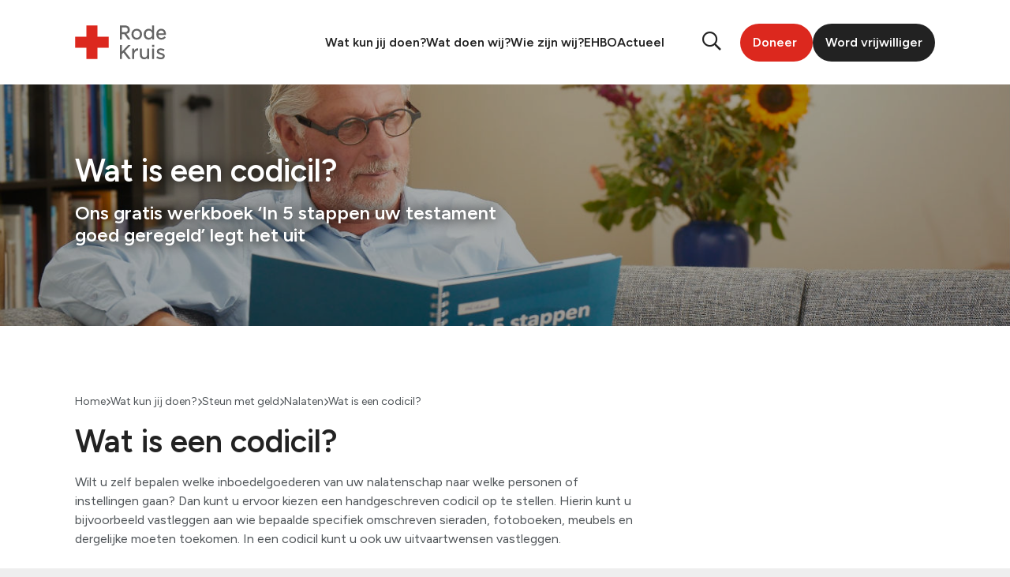

--- FILE ---
content_type: text/html; charset=UTF-8
request_url: https://www.rodekruis.nl/wat-kun-jij-doen/steun-met-geld/uw-nalatenschap/codicil/
body_size: 17968
content:
<!DOCTYPE html>
<html lang="nl-NL">

<head>
	<script>
		window.dataLayer = window.dataLayer || [];
		dataLayer.push({
			'event': 'code.library.init'
		});
		dataLayer.push({
			'event': 'cookie.consent.system.page.start'
		});
	</script>
	<script>
            window.dataLayer = window.dataLayer || [];
                window.dataLayer.push({
                'event': 'pageview_info',
                'thema': 'Nalaten',
                'landen': ''
            });
            </script>	<!-- Google Tag Manager -->
	<script>
		(function(w, d, s, l, i) {
			w[l] = w[l] || [];
			w[l].push({
				'gtm.start': new Date().getTime(),
				event: 'gtm.js'
			});
			var f = d.getElementsByTagName(s)[0],
				j = d.createElement(s),
				dl = l != 'dataLayer' ? '&l=' + l : '';
			j.async = true;
			j.src =
				'https://load.sst.rodekruis.nl/rbazzmrx.js?id=' + i + dl;
			f.parentNode.insertBefore(j, f);
		})(window, document, 'script', 'dataLayer', 'GTM-56ZB7S');
	</script>
	<!-- End Google Tag Manager -->


	<meta charset="UTF-8">
	<meta name="viewport" content="width=device-width, initial-scale=1, shrink-to-fit=no">
	<link rel="preconnect" href="https://fonts.googleapis.com">
	<link rel="preconnect" href="https://fonts.gstatic.com" crossorigin>
	
	<meta name='robots' content='index, follow, max-image-preview:large, max-snippet:-1, max-video-preview:-1' />
	<style>img:is([sizes="auto" i], [sizes^="auto," i]) { contain-intrinsic-size: 3000px 1500px }</style>
	
	<!-- This site is optimized with the Yoast SEO Premium plugin v26.7 (Yoast SEO v26.7) - https://yoast.com/wordpress/plugins/seo/ -->
	<title>Wat is een codicil? - Het Rode Kruis</title>
<link data-rocket-prefetch href="https://www.clarity.ms" rel="dns-prefetch">
<link data-rocket-prefetch href="https://consent.cookiebot.com" rel="dns-prefetch">
<link data-rocket-prefetch href="https://load.sst.rodekruis.nl" rel="dns-prefetch">
<link data-rocket-prefetch href="https://fonts.googleapis.com" rel="dns-prefetch">
<link data-rocket-prefetch href="https://consentcdn.cookiebot.com" rel="dns-prefetch">
<link data-rocket-preload as="style" href="https://fonts.googleapis.com/css2?family=Figtree:ital,wght@0,300..900;1,300..900&#038;display=swap" rel="preload">
<link href="https://fonts.googleapis.com/css2?family=Figtree:ital,wght@0,300..900;1,300..900&#038;display=swap" media="print" onload="this.media=&#039;all&#039;" rel="stylesheet">
<noscript data-wpr-hosted-gf-parameters=""><link rel="stylesheet" href="https://fonts.googleapis.com/css2?family=Figtree:ital,wght@0,300..900;1,300..900&#038;display=swap"></noscript><link rel="preload" data-rocket-preload as="image" href="https://www.rodekruis.nl/wp-content/uploads/2021/05/Nalatenschap-regelen-5-stappen-boekje-Rode-Kruis.jpg" imagesrcset="https://www.rodekruis.nl/wp-content/uploads/2021/05/Nalatenschap-regelen-5-stappen-boekje-Rode-Kruis.jpg 1310w, https://www.rodekruis.nl/wp-content/uploads/2021/05/Nalatenschap-regelen-5-stappen-boekje-Rode-Kruis-300x147.jpg 300w, https://www.rodekruis.nl/wp-content/uploads/2021/05/Nalatenschap-regelen-5-stappen-boekje-Rode-Kruis-1024x500.jpg 1024w, https://www.rodekruis.nl/wp-content/uploads/2021/05/Nalatenschap-regelen-5-stappen-boekje-Rode-Kruis-768x375.jpg 768w" imagesizes="(max-width: 1310px) 100vw, 1310px" fetchpriority="high">
	<meta name="description" content="Een codicil geldt als aanvulling op uw testament. U leest er alles over in ons gratis werkboek &#039;In 5 stappen uw testament goed geregeld&#039;." />
	<link rel="canonical" href="https://www.rodekruis.nl/wat-kun-jij-doen/steun-met-geld/uw-nalatenschap/codicil/" />
	<meta property="og:locale" content="nl_NL" />
	<meta property="og:type" content="article" />
	<meta property="og:title" content="Wat is een codicil?" />
	<meta property="og:description" content="Een codicil geldt als aanvulling op uw testament. Meer weten? Vraag ons gratis werkboek aan!" />
	<meta property="og:url" content="https://www.rodekruis.nl/wat-kun-jij-doen/steun-met-geld/uw-nalatenschap/codicil/" />
	<meta property="og:site_name" content="Rode Kruis Nederland" />
	<meta property="article:modified_time" content="2025-02-19T10:40:30+00:00" />
	<meta property="og:image" content="https://www.rodekruis.nl/wp-content/uploads/2021/05/Nalatenschap-regelen-5-stappen-boekje-Rode-Kruis.jpg" />
	<meta property="og:image:width" content="1310" />
	<meta property="og:image:height" content="640" />
	<meta property="og:image:type" content="image/jpeg" />
	<meta name="twitter:card" content="summary_large_image" />
	<meta name="twitter:title" content="Wat is een codicil?" />
	<meta name="twitter:description" content="Een codicil geldt als aanvulling op uw testament. Meer weten? Vraag ons gratis werkboek aan!" />
	<meta name="twitter:label1" content="Geschatte leestijd" />
	<meta name="twitter:data1" content="1 minuut" />
	<script type="application/ld+json" class="yoast-schema-graph">{"@context":"https://schema.org","@graph":[{"@type":"WebPage","@id":"https://www.rodekruis.nl/wat-kun-jij-doen/steun-met-geld/uw-nalatenschap/codicil/","url":"https://www.rodekruis.nl/wat-kun-jij-doen/steun-met-geld/uw-nalatenschap/codicil/","name":"Wat is een codicil? - Het Rode Kruis","isPartOf":{"@id":"https://www.rodekruis.nl/#website"},"primaryImageOfPage":{"@id":"https://www.rodekruis.nl/wat-kun-jij-doen/steun-met-geld/uw-nalatenschap/codicil/#primaryimage"},"image":{"@id":"https://www.rodekruis.nl/wat-kun-jij-doen/steun-met-geld/uw-nalatenschap/codicil/#primaryimage"},"thumbnailUrl":"https://www.rodekruis.nl/wp-content/uploads/2021/05/Nalatenschap-regelen-5-stappen-boekje-Rode-Kruis.jpg","datePublished":"2020-03-05T15:06:00+00:00","dateModified":"2025-02-19T10:40:30+00:00","description":"Een codicil geldt als aanvulling op uw testament. U leest er alles over in ons gratis werkboek 'In 5 stappen uw testament goed geregeld'.","breadcrumb":{"@id":"https://www.rodekruis.nl/wat-kun-jij-doen/steun-met-geld/uw-nalatenschap/codicil/#breadcrumb"},"inLanguage":"nl-NL","potentialAction":[{"@type":"ReadAction","target":["https://www.rodekruis.nl/wat-kun-jij-doen/steun-met-geld/uw-nalatenschap/codicil/"]}]},{"@type":"ImageObject","inLanguage":"nl-NL","@id":"https://www.rodekruis.nl/wat-kun-jij-doen/steun-met-geld/uw-nalatenschap/codicil/#primaryimage","url":"https://www.rodekruis.nl/wp-content/uploads/2021/05/Nalatenschap-regelen-5-stappen-boekje-Rode-Kruis.jpg","contentUrl":"https://www.rodekruis.nl/wp-content/uploads/2021/05/Nalatenschap-regelen-5-stappen-boekje-Rode-Kruis.jpg","width":1310,"height":640,"caption":"Nalatenschap regelen 5 stappen boekje Rode Kruis"},{"@type":"BreadcrumbList","@id":"https://www.rodekruis.nl/wat-kun-jij-doen/steun-met-geld/uw-nalatenschap/codicil/#breadcrumb","itemListElement":[{"@type":"ListItem","position":1,"name":"Home","item":"https://www.rodekruis.nl/"},{"@type":"ListItem","position":2,"name":"Wat kun jij doen?","item":"https://www.rodekruis.nl/wat-kun-jij-doen/"},{"@type":"ListItem","position":3,"name":"Steun met geld","item":"https://www.rodekruis.nl/wat-kun-jij-doen/steun-met-geld/"},{"@type":"ListItem","position":4,"name":"Nalaten","item":"https://www.rodekruis.nl/wat-kun-jij-doen/steun-met-geld/uw-nalatenschap/"},{"@type":"ListItem","position":5,"name":"Wat is een codicil?"}]},{"@type":"WebSite","@id":"https://www.rodekruis.nl/#website","url":"https://www.rodekruis.nl/","name":"Rode Kruis Nederland","description":"","publisher":{"@id":"https://www.rodekruis.nl/#organization"},"potentialAction":[{"@type":"SearchAction","target":{"@type":"EntryPoint","urlTemplate":"https://www.rodekruis.nl/?s={search_term_string}"},"query-input":{"@type":"PropertyValueSpecification","valueRequired":true,"valueName":"search_term_string"}}],"inLanguage":"nl-NL"},{"@type":"Organization","@id":"https://www.rodekruis.nl/#organization","name":"Het Nederlandse Rode Kruis","url":"https://www.rodekruis.nl/","logo":{"@type":"ImageObject","inLanguage":"nl-NL","@id":"https://www.rodekruis.nl/#/schema/logo/image/","url":"https://www.rodekruis.nl/wp-content/uploads/2022/05/NRK-logo.png","contentUrl":"https://www.rodekruis.nl/wp-content/uploads/2022/05/NRK-logo.png","width":181,"height":100,"caption":"Het Nederlandse Rode Kruis"},"image":{"@id":"https://www.rodekruis.nl/#/schema/logo/image/"}}]}</script>
	<!-- / Yoast SEO Premium plugin. -->


<link href='https://fonts.gstatic.com' crossorigin rel='preconnect' />
<link rel='stylesheet' id='show-login-css' href='https://www.rodekruis.nl/wp-content/plugins/miniorange-saml-20-single-sign-on/includes/css/show-login.css?version=4.1.3&#038;ver=25.3.2' type='text/css' media='' />
<link rel='stylesheet' id='hide-login-css' href='https://www.rodekruis.nl/wp-content/plugins/miniorange-saml-20-single-sign-on/includes/css/hide-login.css?version=4.1.3&#038;ver=25.3.2' type='text/css' media='' />
<style id='classic-theme-styles-inline-css' type='text/css'>
/*! This file is auto-generated */
.wp-block-button__link{color:#fff;background-color:#32373c;border-radius:9999px;box-shadow:none;text-decoration:none;padding:calc(.667em + 2px) calc(1.333em + 2px);font-size:1.125em}.wp-block-file__button{background:#32373c;color:#fff;text-decoration:none}
</style>
<style id='filebird-block-filebird-gallery-style-inline-css' type='text/css'>
ul.filebird-block-filebird-gallery{margin:auto!important;padding:0!important;width:100%}ul.filebird-block-filebird-gallery.layout-grid{display:grid;grid-gap:20px;align-items:stretch;grid-template-columns:repeat(var(--columns),1fr);justify-items:stretch}ul.filebird-block-filebird-gallery.layout-grid li img{border:1px solid #ccc;box-shadow:2px 2px 6px 0 rgba(0,0,0,.3);height:100%;max-width:100%;-o-object-fit:cover;object-fit:cover;width:100%}ul.filebird-block-filebird-gallery.layout-masonry{-moz-column-count:var(--columns);-moz-column-gap:var(--space);column-gap:var(--space);-moz-column-width:var(--min-width);columns:var(--min-width) var(--columns);display:block;overflow:auto}ul.filebird-block-filebird-gallery.layout-masonry li{margin-bottom:var(--space)}ul.filebird-block-filebird-gallery li{list-style:none}ul.filebird-block-filebird-gallery li figure{height:100%;margin:0;padding:0;position:relative;width:100%}ul.filebird-block-filebird-gallery li figure figcaption{background:linear-gradient(0deg,rgba(0,0,0,.7),rgba(0,0,0,.3) 70%,transparent);bottom:0;box-sizing:border-box;color:#fff;font-size:.8em;margin:0;max-height:100%;overflow:auto;padding:3em .77em .7em;position:absolute;text-align:center;width:100%;z-index:2}ul.filebird-block-filebird-gallery li figure figcaption a{color:inherit}

</style>
<style id='global-styles-inline-css' type='text/css'>
:root{--wp--preset--aspect-ratio--square: 1;--wp--preset--aspect-ratio--4-3: 4/3;--wp--preset--aspect-ratio--3-4: 3/4;--wp--preset--aspect-ratio--3-2: 3/2;--wp--preset--aspect-ratio--2-3: 2/3;--wp--preset--aspect-ratio--16-9: 16/9;--wp--preset--aspect-ratio--9-16: 9/16;--wp--preset--color--black: #000000;--wp--preset--color--cyan-bluish-gray: #abb8c3;--wp--preset--color--white: #ffffff;--wp--preset--color--pale-pink: #f78da7;--wp--preset--color--vivid-red: #cf2e2e;--wp--preset--color--luminous-vivid-orange: #ff6900;--wp--preset--color--luminous-vivid-amber: #fcb900;--wp--preset--color--light-green-cyan: #7bdcb5;--wp--preset--color--vivid-green-cyan: #00d084;--wp--preset--color--pale-cyan-blue: #8ed1fc;--wp--preset--color--vivid-cyan-blue: #0693e3;--wp--preset--color--vivid-purple: #9b51e0;--wp--preset--gradient--vivid-cyan-blue-to-vivid-purple: linear-gradient(135deg,rgba(6,147,227,1) 0%,rgb(155,81,224) 100%);--wp--preset--gradient--light-green-cyan-to-vivid-green-cyan: linear-gradient(135deg,rgb(122,220,180) 0%,rgb(0,208,130) 100%);--wp--preset--gradient--luminous-vivid-amber-to-luminous-vivid-orange: linear-gradient(135deg,rgba(252,185,0,1) 0%,rgba(255,105,0,1) 100%);--wp--preset--gradient--luminous-vivid-orange-to-vivid-red: linear-gradient(135deg,rgba(255,105,0,1) 0%,rgb(207,46,46) 100%);--wp--preset--gradient--very-light-gray-to-cyan-bluish-gray: linear-gradient(135deg,rgb(238,238,238) 0%,rgb(169,184,195) 100%);--wp--preset--gradient--cool-to-warm-spectrum: linear-gradient(135deg,rgb(74,234,220) 0%,rgb(151,120,209) 20%,rgb(207,42,186) 40%,rgb(238,44,130) 60%,rgb(251,105,98) 80%,rgb(254,248,76) 100%);--wp--preset--gradient--blush-light-purple: linear-gradient(135deg,rgb(255,206,236) 0%,rgb(152,150,240) 100%);--wp--preset--gradient--blush-bordeaux: linear-gradient(135deg,rgb(254,205,165) 0%,rgb(254,45,45) 50%,rgb(107,0,62) 100%);--wp--preset--gradient--luminous-dusk: linear-gradient(135deg,rgb(255,203,112) 0%,rgb(199,81,192) 50%,rgb(65,88,208) 100%);--wp--preset--gradient--pale-ocean: linear-gradient(135deg,rgb(255,245,203) 0%,rgb(182,227,212) 50%,rgb(51,167,181) 100%);--wp--preset--gradient--electric-grass: linear-gradient(135deg,rgb(202,248,128) 0%,rgb(113,206,126) 100%);--wp--preset--gradient--midnight: linear-gradient(135deg,rgb(2,3,129) 0%,rgb(40,116,252) 100%);--wp--preset--font-size--small: 13px;--wp--preset--font-size--medium: 20px;--wp--preset--font-size--large: 36px;--wp--preset--font-size--x-large: 42px;--wp--preset--spacing--20: 0.44rem;--wp--preset--spacing--30: 0.67rem;--wp--preset--spacing--40: 1rem;--wp--preset--spacing--50: 1.5rem;--wp--preset--spacing--60: 2.25rem;--wp--preset--spacing--70: 3.38rem;--wp--preset--spacing--80: 5.06rem;--wp--preset--shadow--natural: 6px 6px 9px rgba(0, 0, 0, 0.2);--wp--preset--shadow--deep: 12px 12px 50px rgba(0, 0, 0, 0.4);--wp--preset--shadow--sharp: 6px 6px 0px rgba(0, 0, 0, 0.2);--wp--preset--shadow--outlined: 6px 6px 0px -3px rgba(255, 255, 255, 1), 6px 6px rgba(0, 0, 0, 1);--wp--preset--shadow--crisp: 6px 6px 0px rgba(0, 0, 0, 1);}:where(.is-layout-flex){gap: 0.5em;}:where(.is-layout-grid){gap: 0.5em;}body .is-layout-flex{display: flex;}.is-layout-flex{flex-wrap: wrap;align-items: center;}.is-layout-flex > :is(*, div){margin: 0;}body .is-layout-grid{display: grid;}.is-layout-grid > :is(*, div){margin: 0;}:where(.wp-block-columns.is-layout-flex){gap: 2em;}:where(.wp-block-columns.is-layout-grid){gap: 2em;}:where(.wp-block-post-template.is-layout-flex){gap: 1.25em;}:where(.wp-block-post-template.is-layout-grid){gap: 1.25em;}.has-black-color{color: var(--wp--preset--color--black) !important;}.has-cyan-bluish-gray-color{color: var(--wp--preset--color--cyan-bluish-gray) !important;}.has-white-color{color: var(--wp--preset--color--white) !important;}.has-pale-pink-color{color: var(--wp--preset--color--pale-pink) !important;}.has-vivid-red-color{color: var(--wp--preset--color--vivid-red) !important;}.has-luminous-vivid-orange-color{color: var(--wp--preset--color--luminous-vivid-orange) !important;}.has-luminous-vivid-amber-color{color: var(--wp--preset--color--luminous-vivid-amber) !important;}.has-light-green-cyan-color{color: var(--wp--preset--color--light-green-cyan) !important;}.has-vivid-green-cyan-color{color: var(--wp--preset--color--vivid-green-cyan) !important;}.has-pale-cyan-blue-color{color: var(--wp--preset--color--pale-cyan-blue) !important;}.has-vivid-cyan-blue-color{color: var(--wp--preset--color--vivid-cyan-blue) !important;}.has-vivid-purple-color{color: var(--wp--preset--color--vivid-purple) !important;}.has-black-background-color{background-color: var(--wp--preset--color--black) !important;}.has-cyan-bluish-gray-background-color{background-color: var(--wp--preset--color--cyan-bluish-gray) !important;}.has-white-background-color{background-color: var(--wp--preset--color--white) !important;}.has-pale-pink-background-color{background-color: var(--wp--preset--color--pale-pink) !important;}.has-vivid-red-background-color{background-color: var(--wp--preset--color--vivid-red) !important;}.has-luminous-vivid-orange-background-color{background-color: var(--wp--preset--color--luminous-vivid-orange) !important;}.has-luminous-vivid-amber-background-color{background-color: var(--wp--preset--color--luminous-vivid-amber) !important;}.has-light-green-cyan-background-color{background-color: var(--wp--preset--color--light-green-cyan) !important;}.has-vivid-green-cyan-background-color{background-color: var(--wp--preset--color--vivid-green-cyan) !important;}.has-pale-cyan-blue-background-color{background-color: var(--wp--preset--color--pale-cyan-blue) !important;}.has-vivid-cyan-blue-background-color{background-color: var(--wp--preset--color--vivid-cyan-blue) !important;}.has-vivid-purple-background-color{background-color: var(--wp--preset--color--vivid-purple) !important;}.has-black-border-color{border-color: var(--wp--preset--color--black) !important;}.has-cyan-bluish-gray-border-color{border-color: var(--wp--preset--color--cyan-bluish-gray) !important;}.has-white-border-color{border-color: var(--wp--preset--color--white) !important;}.has-pale-pink-border-color{border-color: var(--wp--preset--color--pale-pink) !important;}.has-vivid-red-border-color{border-color: var(--wp--preset--color--vivid-red) !important;}.has-luminous-vivid-orange-border-color{border-color: var(--wp--preset--color--luminous-vivid-orange) !important;}.has-luminous-vivid-amber-border-color{border-color: var(--wp--preset--color--luminous-vivid-amber) !important;}.has-light-green-cyan-border-color{border-color: var(--wp--preset--color--light-green-cyan) !important;}.has-vivid-green-cyan-border-color{border-color: var(--wp--preset--color--vivid-green-cyan) !important;}.has-pale-cyan-blue-border-color{border-color: var(--wp--preset--color--pale-cyan-blue) !important;}.has-vivid-cyan-blue-border-color{border-color: var(--wp--preset--color--vivid-cyan-blue) !important;}.has-vivid-purple-border-color{border-color: var(--wp--preset--color--vivid-purple) !important;}.has-vivid-cyan-blue-to-vivid-purple-gradient-background{background: var(--wp--preset--gradient--vivid-cyan-blue-to-vivid-purple) !important;}.has-light-green-cyan-to-vivid-green-cyan-gradient-background{background: var(--wp--preset--gradient--light-green-cyan-to-vivid-green-cyan) !important;}.has-luminous-vivid-amber-to-luminous-vivid-orange-gradient-background{background: var(--wp--preset--gradient--luminous-vivid-amber-to-luminous-vivid-orange) !important;}.has-luminous-vivid-orange-to-vivid-red-gradient-background{background: var(--wp--preset--gradient--luminous-vivid-orange-to-vivid-red) !important;}.has-very-light-gray-to-cyan-bluish-gray-gradient-background{background: var(--wp--preset--gradient--very-light-gray-to-cyan-bluish-gray) !important;}.has-cool-to-warm-spectrum-gradient-background{background: var(--wp--preset--gradient--cool-to-warm-spectrum) !important;}.has-blush-light-purple-gradient-background{background: var(--wp--preset--gradient--blush-light-purple) !important;}.has-blush-bordeaux-gradient-background{background: var(--wp--preset--gradient--blush-bordeaux) !important;}.has-luminous-dusk-gradient-background{background: var(--wp--preset--gradient--luminous-dusk) !important;}.has-pale-ocean-gradient-background{background: var(--wp--preset--gradient--pale-ocean) !important;}.has-electric-grass-gradient-background{background: var(--wp--preset--gradient--electric-grass) !important;}.has-midnight-gradient-background{background: var(--wp--preset--gradient--midnight) !important;}.has-small-font-size{font-size: var(--wp--preset--font-size--small) !important;}.has-medium-font-size{font-size: var(--wp--preset--font-size--medium) !important;}.has-large-font-size{font-size: var(--wp--preset--font-size--large) !important;}.has-x-large-font-size{font-size: var(--wp--preset--font-size--x-large) !important;}
:where(.wp-block-post-template.is-layout-flex){gap: 1.25em;}:where(.wp-block-post-template.is-layout-grid){gap: 1.25em;}
:where(.wp-block-columns.is-layout-flex){gap: 2em;}:where(.wp-block-columns.is-layout-grid){gap: 2em;}
:root :where(.wp-block-pullquote){font-size: 1.5em;line-height: 1.6;}
</style>
<link rel='stylesheet' id='socialbrothers-css' href='https://www.rodekruis.nl/wp-content/plugins/wp-socialbrothers/assets/css/socialbrothers.min.css?ver=6.8.3' type='text/css' media='all' />
<link rel='stylesheet' id='fa6_all-css' href='https://www.rodekruis.nl/wp-content/plugins/wpb-fontawesome/assets/fa6/css/all.min.css?ver=6.8.3' type='text/css' media='all' />
<link rel='stylesheet' id='fa6_regular-css' href='https://www.rodekruis.nl/wp-content/plugins/wpb-fontawesome/assets/fa6/css/regular.min.css?ver=6.8.3' type='text/css' media='all' />
<link rel='stylesheet' id='fa6_solid-css' href='https://www.rodekruis.nl/wp-content/plugins/wpb-fontawesome/assets/fa6/css/solid.min.css?ver=6.8.3' type='text/css' media='all' />
<link rel='stylesheet' id='fa6_brands-css' href='https://www.rodekruis.nl/wp-content/plugins/wpb-fontawesome/assets/fa6/css/brands.min.css?ver=6.8.3' type='text/css' media='all' />
<link rel='stylesheet' id='styles-css' href='https://www.rodekruis.nl/wp-content/themes/socialbrothers/dist/styles.css?ver=1764236603' type='text/css' media='all' />
<link rel="icon" href="https://www.rodekruis.nl/wp-content/uploads/2025/05/favicon-witte-rand-150x150.png" sizes="32x32" />
<link rel="icon" href="https://www.rodekruis.nl/wp-content/uploads/2025/05/favicon-witte-rand-300x300.png" sizes="192x192" />
<link rel="apple-touch-icon" href="https://www.rodekruis.nl/wp-content/uploads/2025/05/favicon-witte-rand-300x300.png" />
<meta name="msapplication-TileImage" content="https://www.rodekruis.nl/wp-content/uploads/2025/05/favicon-witte-rand-300x300.png" />
		<style type="text/css" id="wp-custom-css">
			/* Hide search components */
/* .header__menu .header__search{
	display: none !important;
}

form#search-form{
	display: none !important;
} */
/* End hide search components */		</style>
		<noscript><style id="rocket-lazyload-nojs-css">.rll-youtube-player, [data-lazy-src]{display:none !important;}</style></noscript><style id="rocket-lazyrender-inline-css">[data-wpr-lazyrender] {content-visibility: auto;}</style><meta name="generator" content="WP Rocket 3.20.3" data-wpr-features="wpr_lazyload_images wpr_lazyload_iframes wpr_preconnect_external_domains wpr_automatic_lazy_rendering wpr_oci wpr_image_dimensions wpr_preload_links wpr_desktop" /></head>

<body class="wp-singular page-template-default page page-id-6085 page-child parent-pageid-3719 wp-theme-socialbrothers">
	<!-- Google Tag Manager (noscript) -->
	<noscript><iframe src="https://load.sst.rodekruis.nl/ns.html?id=GTM-56ZB7S" height="0" width="0" style="display:none;visibility:hidden"></iframe></noscript>
	<!-- End Google Tag Manager (noscript) -->
		
<header  class="header preload">
  <div  class="container">

    
    <div  class="header__wrapper global-grid-gutter">
      
      <a class="header__brand" href="https://www.rodekruis.nl/">
        <img width="141" height="70" src="https://www.rodekruis.nl/wp-content/themes/socialbrothers/assets/rode-kruis-logo-nav.svg" alt="Rode Kruis Nederland">
      </a>

      <a id="header-skip-link" href="#main-content" class="btn btn--red header__skip-link" aria-label="Naar de inhoud">
        Naar de inhoud      </a>

              <div class="header__navigation ">
          <div class="header__menu">



            <div class="header__close">
              <a class="header__brand" href="https://www.rodekruis.nl/">
                <img width="141" height="70" src="https://www.rodekruis.nl/wp-content/themes/socialbrothers/assets/rode-kruis-logo-nav.svg" alt="Rode Kruis Nederland">
              </a>

                              <a href="https://doneer.rodekruis.nl/doneer" target="_blank" class="header__button btn btn--red ml-auto mr-0 mb-0">
                  Doneer                </a>
              
              <i class="header__times fal fa-times"></i>
            </div>

            <template id="submenu-item">
              <div class="header__subitem">
                <div class="header__subclose">
                  <i class="far fa-arrow-left"></i>
                </div>
                <span class="menu__link header__subtitle"></span>
              </div>
            </template>


                          <div class="header-menu ">
                <ul class="menu menu--horizontal"><li id="menu__item--3666" class="menu__item menu__item--type-post_type menu__item--object-page current-page-ancestor menu__item--has-children menu__item--3666"><a href="https://www.rodekruis.nl/wat-kun-jij-doen/"class="menu__link menu__link--megamenu">Wat kun jij doen?</a><div class="submenu menu__submenu"><ul class="submenu__list" tabindex="-1"><li id="menu__item--4407" class="menu__item menu__item--submenu menu__item menu__item--submenu--type-post_type menu__item menu__item--submenu--object-page current-page-ancestor menu__item menu__item--submenu--has-children menu__item--4407"><a href="https://www.rodekruis.nl/wat-kun-jij-doen/steun-met-geld/"class="menu__link submenu__link submenu__link--border">Steun met geld</a><div class="submenu menu__submenu"><ul class="submenu__list" tabindex="-1"><li id="menu__item--4418" class="menu__item menu__item--submenu menu__item menu__item--submenu--type-post_type menu__item menu__item--submenu--object-page menu__item--4418"><a href="https://www.rodekruis.nl/wat-kun-jij-doen/steun-met-geld/doe-een-donatie/"class="menu__link submenu__link">Doe een donatie</a></li>
<li id="menu__item--4420" class="menu__item menu__item--submenu menu__item menu__item--submenu--type-post_type menu__item menu__item--submenu--object-page menu__item--4420"><a href="https://www.rodekruis.nl/wat-kun-jij-doen/steun-met-geld/periodieke-schenking/"class="menu__link submenu__link">Schenk met belastingvoordeel</a></li>
<li id="menu__item--36194" class="menu__item menu__item--submenu menu__item menu__item--submenu--type-post_type menu__item menu__item--submenu--object-page menu__item--36194"><a href="https://www.rodekruis.nl/wat-kun-jij-doen/steun-met-geld/doe-een-donatie/doe-een-grote-gift/"class="menu__link submenu__link">Doe een grote gift</a></li>
<li id="menu__item--4422" class="menu__item menu__item--submenu menu__item menu__item--submenu--type-custom menu__item menu__item--submenu--object-custom menu__item--4422"><a href="https://www.actievoorrodekruis.nl/"class="menu__link submenu__link">Steun een actie</a></li>
<li id="menu__item--4421" class="menu__item menu__item--submenu menu__item menu__item--submenu--type-post_type menu__item menu__item--submenu--object-page current-page-ancestor menu__item--4421"><a href="https://www.rodekruis.nl/wat-kun-jij-doen/steun-met-geld/uw-nalatenschap/"class="menu__link submenu__link">Neem ons op in je testament</a></li>
<li id="menu__item--4419" class="menu__item menu__item--submenu menu__item menu__item--submenu--type-post_type menu__item menu__item--submenu--object-page menu__item--4419"><a href="https://www.rodekruis.nl/wat-kun-jij-doen/steun-met-geld/stichting-of-vermogensfonds/"class="menu__link submenu__link">Steun als stichting of vermogensfonds</a></li>
<li id="menu__item--7825" class="menu__item menu__item--submenu menu__item menu__item--submenu--type-post_type menu__item menu__item--submenu--object-page current-page-ancestor menu__item--7825"><a href="https://www.rodekruis.nl/wat-kun-jij-doen/steun-met-geld/"class="menu__link submenu__link"><b><u>Bekijk alles</u></b></a></li>
	</ul></div>
</li>
<li id="menu__item--4408" class="menu__item menu__item--submenu menu__item menu__item--submenu--type-post_type menu__item menu__item--submenu--object-page menu__item menu__item--submenu--has-children menu__item--4408"><a href="https://www.rodekruis.nl/wat-kun-jij-doen/steun-met-tijd/"class="menu__link submenu__link submenu__link--border">Steun met tijd</a><div class="submenu menu__submenu"><ul class="submenu__list" tabindex="-1"><li id="menu__item--4413" class="menu__item menu__item--submenu menu__item menu__item--submenu--type-post_type menu__item menu__item--submenu--object-page menu__item--4413"><a href="https://www.rodekruis.nl/wat-kun-jij-doen/steun-met-tijd/vrijwilligerswerk/"class="menu__link submenu__link">Word vrijwilliger</a></li>
<li id="menu__item--4415" class="menu__item menu__item--submenu menu__item menu__item--submenu--type-post_type menu__item menu__item--submenu--object-page menu__item--4415"><a href="https://www.rodekruis.nl/wat-kun-jij-doen/steun-met-tijd/ready2help/"class="menu__link submenu__link">Word Ready2Helper</a></li>
<li id="menu__item--4416" class="menu__item menu__item--submenu menu__item menu__item--submenu--type-post_type menu__item menu__item--submenu--object-page menu__item--4416"><a href="https://www.rodekruis.nl/wat-kun-jij-doen/steun-met-tijd/kom-in-actie/"class="menu__link submenu__link">Start een actie</a></li>
<li id="menu__item--4414" class="menu__item menu__item--submenu menu__item menu__item--submenu--type-post_type menu__item menu__item--submenu--object-page menu__item--4414"><a href="https://www.rodekruis.nl/wat-kun-jij-doen/steun-met-tijd/jongeren-en-studenten/"class="menu__link submenu__link">Help als jongere of student</a></li>
<li id="menu__item--4417" class="menu__item menu__item--submenu menu__item menu__item--submenu--type-post_type menu__item menu__item--submenu--object-page menu__item--4417"><a href="https://www.rodekruis.nl/wat-kun-jij-doen/steun-met-tijd/werken-voor-het-rode-kruis/"class="menu__link submenu__link">Kom werken bij het Rode Kruis</a></li>
<li id="menu__item--7826" class="menu__item menu__item--submenu menu__item menu__item--submenu--type-post_type menu__item menu__item--submenu--object-page menu__item--7826"><a href="https://www.rodekruis.nl/wat-kun-jij-doen/steun-met-tijd/"class="menu__link submenu__link"><b><u>Bekijk alles</u></b></a></li>
	</ul></div>
</li>
<li id="menu__item--4409" class="menu__item menu__item--submenu menu__item menu__item--submenu--type-post_type menu__item menu__item--submenu--object-page menu__item menu__item--submenu--has-children menu__item--4409"><a href="https://www.rodekruis.nl/wat-kun-jij-doen/samen-in-actie/"class="menu__link submenu__link">Samen in actie</a><div class="submenu menu__submenu"><ul class="submenu__list" tabindex="-1"><li id="menu__item--78864" class="menu__item menu__item--submenu menu__item menu__item--submenu--type-post_type menu__item menu__item--submenu--object-page menu__item--78864"><a href="https://www.rodekruis.nl/wat-kun-jij-doen/samen-in-actie/donatiebox/"class="menu__link submenu__link">Vraag donatiebox aan</a></li>
<li id="menu__item--4410" class="menu__item menu__item--submenu menu__item menu__item--submenu--type-post_type menu__item menu__item--submenu--object-page menu__item--4410"><a href="https://www.rodekruis.nl/wat-kun-jij-doen/samen-in-actie/bedrijven/"class="menu__link submenu__link">Steun met je bedrijf</a></li>
<li id="menu__item--4411" class="menu__item menu__item--submenu menu__item menu__item--submenu--type-post_type menu__item menu__item--submenu--object-page menu__item--4411"><a href="https://www.rodekruis.nl/wat-kun-jij-doen/samen-in-actie/netwerken-en-serviceclubs/"class="menu__link submenu__link">Steun met je serviceclub</a></li>
<li id="menu__item--4412" class="menu__item menu__item--submenu menu__item menu__item--submenu--type-post_type menu__item menu__item--submenu--object-page menu__item--4412"><a href="https://www.rodekruis.nl/wat-kun-jij-doen/samen-in-actie/onderwijs/"class="menu__link submenu__link">Breng het Rode Kruis de klas in</a></li>
<li id="menu__item--7824" class="menu__item menu__item--submenu menu__item menu__item--submenu--type-post_type menu__item menu__item--submenu--object-page menu__item--7824"><a href="https://www.rodekruis.nl/wat-kun-jij-doen/samen-in-actie/"class="menu__link submenu__link"><b><u>Bekijk alles</u></b></a></li>
	</ul></div>
</li>
</ul></div>
</li>
<li id="menu__item--3665" class="menu__item menu__item--type-post_type menu__item--object-page menu__item--has-children menu__item--3665"><a href="https://www.rodekruis.nl/wat-doen-wij/"class="menu__link menu__link--megamenu">Wat doen wij?</a><div class="submenu menu__submenu"><ul class="submenu__list" tabindex="-1"><li id="menu__item--1184" class="menu__item menu__item--submenu menu__item menu__item--submenu--type-post_type menu__item menu__item--submenu--object-page menu__item menu__item--submenu--has-children menu__item--1184"><a href="https://www.rodekruis.nl/wat-doen-wij/hulp-wereldwijd/"class="menu__link submenu__link submenu__link--border">Hulp wereldwijd</a><div class="submenu menu__submenu"><ul class="submenu__list" tabindex="-1"><li id="menu__item--87164" class="menu__item menu__item--submenu menu__item menu__item--submenu--type-post_type menu__item menu__item--submenu--object-page menu__item--87164"><a href="https://www.rodekruis.nl/wat-doen-wij/hulp-wereldwijd/conflict-midden-oosten/"class="menu__link submenu__link submenu__link--recent">Gaza</a></li>
<li id="menu__item--87751" class="menu__item menu__item--submenu menu__item menu__item--submenu--type-post_type menu__item menu__item--submenu--object-page menu__item--87751"><a href="https://www.rodekruis.nl/wat-doen-wij/hulp-wereldwijd/soedan/"class="menu__link submenu__link submenu__link--recent">Soedan</a></li>
<li id="menu__item--24896" class="menu__item menu__item--submenu menu__item menu__item--submenu--type-post_type menu__item menu__item--submenu--object-page menu__item--24896"><a href="https://www.rodekruis.nl/wat-doen-wij/hulp-wereldwijd/oekraine/"class="menu__link submenu__link">Oekraïne</a></li>
<li id="menu__item--94210" class="menu__item menu__item--submenu menu__item menu__item--submenu--type-post_type menu__item menu__item--submenu--object-page menu__item--94210"><a href="https://www.rodekruis.nl/wat-doen-wij/hulp-wereldwijd/syrie/"class="menu__link submenu__link">Syrië</a></li>
<li id="menu__item--96399" class="menu__item menu__item--submenu menu__item menu__item--submenu--type-post_type menu__item menu__item--submenu--object-page menu__item--96399"><a href="https://www.rodekruis.nl/wat-doen-wij/hulp-wereldwijd/extreem-weer/"class="menu__link submenu__link">Extreem weer</a></li>
<li id="menu__item--75077" class="menu__item menu__item--submenu menu__item menu__item--submenu--type-post_type menu__item menu__item--submenu--object-page menu__item--75077"><a href="https://www.rodekruis.nl/wat-doen-wij/hulp-wereldwijd/migratie/"class="menu__link submenu__link">Migratie</a></li>
<li id="menu__item--18588" class="menu__item menu__item--submenu menu__item menu__item--submenu--type-custom menu__item menu__item--submenu--object-custom menu__item--18588"><a href="https://www.rodekruis.nl/wat-doen-wij/hulp-wereldwijd/#meerinfo"class="menu__link submenu__link"><b><u>Bekijk alles</u></b></a></li>
	</ul></div>
</li>
<li id="menu__item--1183" class="menu__item menu__item--submenu menu__item menu__item--submenu--type-post_type menu__item menu__item--submenu--object-page menu__item menu__item--submenu--has-children menu__item--1183"><a href="https://www.rodekruis.nl/wat-doen-wij/hulp-in-nederland/"class="menu__link submenu__link submenu__link--border">Hulp in Nederland</a><div class="submenu menu__submenu"><ul class="submenu__list" tabindex="-1"><li id="menu__item--52254" class="menu__item menu__item--submenu menu__item menu__item--submenu--type-post_type menu__item menu__item--submenu--object-page menu__item--52254"><a href="https://www.rodekruis.nl/wat-doen-wij/hulp-in-nederland/voedselhulp/"class="menu__link submenu__link">Voedselhulp</a></li>
<li id="menu__item--3627" class="menu__item menu__item--submenu menu__item menu__item--submenu--type-post_type menu__item menu__item--submenu--object-page menu__item--3627"><a href="https://www.rodekruis.nl/wat-doen-wij/hulp-in-nederland/restoring-family-links/"class="menu__link submenu__link">Restoring Family Links</a></li>
<li id="menu__item--3626" class="menu__item menu__item--submenu menu__item menu__item--submenu--type-post_type menu__item menu__item--submenu--object-page menu__item--3626"><a href="https://www.rodekruis.nl/wat-doen-wij/hulp-in-nederland/noodhulpteams/"class="menu__link submenu__link">Noodhulpteams</a></li>
<li id="menu__item--3625" class="menu__item menu__item--submenu menu__item menu__item--submenu--type-post_type menu__item menu__item--submenu--object-page menu__item--3625"><a href="https://www.rodekruis.nl/wat-doen-wij/hulp-in-nederland/opvang-bij-evacuatie/"class="menu__link submenu__link">Opvang</a></li>
<li id="menu__item--3624" class="menu__item menu__item--submenu menu__item menu__item--submenu--type-post_type menu__item menu__item--submenu--object-page menu__item--3624"><a href="https://www.rodekruis.nl/wat-doen-wij/hulp-in-nederland/hulp-slachtoffers-mensenhandel/"class="menu__link submenu__link">Hulp slachtoffers mensenhandel</a></li>
<li id="menu__item--3623" class="menu__item menu__item--submenu menu__item menu__item--submenu--type-post_type menu__item menu__item--submenu--object-page menu__item--3623"><a href="https://www.rodekruis.nl/wat-doen-wij/hulp-in-nederland/ondersteuning-ongedocumenteerde-migranten/"class="menu__link submenu__link">Ondersteuning ongedocumenteerde migranten</a></li>
<li id="menu__item--13007" class="menu__item menu__item--submenu menu__item menu__item--submenu--type-post_type menu__item menu__item--submenu--object-page menu__item--13007"><a href="https://www.rodekruis.nl/wat-doen-wij/hulp-in-nederland/goed-voorbereid/"class="menu__link submenu__link">Goed voorbereid</a></li>
<li id="menu__item--3701" class="menu__item menu__item--submenu menu__item menu__item--submenu--type-post_type menu__item menu__item--submenu--object-page menu__item--3701"><a href="https://www.rodekruis.nl/wat-doen-wij/hulp-in-nederland/"class="menu__link submenu__link"><b><u>Bekijk alles</u></b></a></li>
	</ul></div>
</li>
<li id="menu__item--18589" class="menu__item menu__item--submenu menu__item menu__item--submenu--type-post_type menu__item menu__item--submenu--object-page menu__item menu__item--submenu--has-children menu__item--18589"><a href="https://www.rodekruis.nl/wat-doen-wij/hoe-we-helpen/"class="menu__link submenu__link">Hoe we helpen</a><div class="submenu menu__submenu"><ul class="submenu__list" tabindex="-1"><li id="menu__item--89388" class="menu__item menu__item--submenu menu__item menu__item--submenu--type-post_type menu__item menu__item--submenu--object-page menu__item--89388"><a href="https://www.rodekruis.nl/wat-doen-wij/hoe-we-helpen/conflicten/"class="menu__link submenu__link">Hulp bij conflicten</a></li>
<li id="menu__item--18591" class="menu__item menu__item--submenu menu__item menu__item--submenu--type-post_type menu__item menu__item--submenu--object-page menu__item--18591"><a href="https://www.rodekruis.nl/wat-doen-wij/hoe-we-helpen/natuurrampen/"class="menu__link submenu__link">Hulp bij natuurrampen</a></li>
<li id="menu__item--18592" class="menu__item menu__item--submenu menu__item menu__item--submenu--type-post_type menu__item menu__item--submenu--object-page menu__item--18592"><a href="https://www.rodekruis.nl/wat-doen-wij/hoe-we-helpen/medische-hulp/"class="menu__link submenu__link">Medische hulp</a></li>
<li id="menu__item--18593" class="menu__item menu__item--submenu menu__item menu__item--submenu--type-post_type menu__item menu__item--submenu--object-page menu__item--18593"><a href="https://www.rodekruis.nl/wat-doen-wij/hoe-we-helpen/voedselhulp/"class="menu__link submenu__link">Voedselhulp</a></li>
<li id="menu__item--18596" class="menu__item menu__item--submenu menu__item menu__item--submenu--type-post_type menu__item menu__item--submenu--object-page menu__item--18596"><a href="https://www.rodekruis.nl/wat-doen-wij/hulp-wereldwijd/psychosociale-hulp-na-crisis-goedkoop-en-onbetaalbaar/"class="menu__link submenu__link">Psychosociale hulp</a></li>
<li id="menu__item--19907" class="menu__item menu__item--submenu menu__item menu__item--submenu--type-post_type menu__item menu__item--submenu--object-page menu__item--19907"><a href="https://www.rodekruis.nl/wat-doen-wij/hoe-we-helpen/digitale-hulp/"class="menu__link submenu__link">Digitale hulpverlening</a></li>
<li id="menu__item--18598" class="menu__item menu__item--submenu menu__item menu__item--submenu--type-post_type menu__item menu__item--submenu--object-page menu__item--18598"><a href="https://www.rodekruis.nl/wat-doen-wij/hulp-wereldwijd/water-en-sanitatie/"class="menu__link submenu__link">Water en hygiëne</a></li>
<li id="menu__item--18597" class="menu__item menu__item--submenu menu__item menu__item--submenu--type-post_type menu__item menu__item--submenu--object-page menu__item--18597"><a href="https://www.rodekruis.nl/wat-doen-wij/hulp-wereldwijd/voorkom-rampen-met-het-prinses-margriet-fonds/"class="menu__link submenu__link">Voorbereiding op rampen</a></li>
<li id="menu__item--18595" class="menu__item menu__item--submenu menu__item menu__item--submenu--type-post_type menu__item menu__item--submenu--object-page menu__item--18595"><a href="https://www.rodekruis.nl/wie-zijn-wij/humanitair-oorlogsrecht/"class="menu__link submenu__link">Humanitair oorlogsrecht</a></li>
<li id="menu__item--18594" class="menu__item menu__item--submenu menu__item menu__item--submenu--type-post_type menu__item menu__item--submenu--object-page menu__item--18594"><a href="https://www.rodekruis.nl/wat-doen-wij/hoe-we-helpen/"class="menu__link submenu__link"><b><u>Bekijk alles</u></b></a></li>
	</ul></div>
</li>
</ul></div>
</li>
<li id="menu__item--9095" class="menu__item menu__item--type-post_type menu__item--object-page menu__item--has-children menu__item--9095"><a href="https://www.rodekruis.nl/wie-zijn-wij/"class="menu__link">Wie zijn wij?</a><div class="submenu menu__submenu"><ul class="submenu__list" tabindex="-1"><li id="menu__item--9102" class="menu__item menu__item--submenu menu__item menu__item--submenu--type-post_type menu__item menu__item--submenu--object-page menu__item--9102"><a href="https://www.rodekruis.nl/wie-zijn-wij/"class="menu__link submenu__link">Het Nederlandse Rode Kruis</a></li>
<li id="menu__item--9099" class="menu__item menu__item--submenu menu__item menu__item--submenu--type-post_type menu__item menu__item--submenu--object-page menu__item--9099"><a href="https://www.rodekruis.nl/wie-zijn-wij/humanitair-oorlogsrecht/"class="menu__link submenu__link">Humanitair oorlogsrecht</a></li>
<li id="menu__item--9100" class="menu__item menu__item--submenu menu__item menu__item--submenu--type-post_type menu__item menu__item--submenu--object-page menu__item--9100"><a href="https://www.rodekruis.nl/wie-zijn-wij/onze-historie/"class="menu__link submenu__link">De historie van het Nederlandse Rode Kruis</a></li>
<li id="menu__item--9103" class="menu__item menu__item--submenu menu__item menu__item--submenu--type-post_type menu__item menu__item--submenu--object-page menu__item--9103"><a href="https://www.rodekruis.nl/wie-zijn-wij/jaarverslagen/"class="menu__link submenu__link">Jaarverslagen</a></li>
<li id="menu__item--21528" class="menu__item menu__item--submenu menu__item menu__item--submenu--type-post_type menu__item menu__item--submenu--object-page menu__item--21528"><a href="https://www.rodekruis.nl/wie-zijn-wij/rode-kruis-locaties-in-nederland/"class="menu__link submenu__link">Het Rode Kruis in jouw regio</a></li>
<li id="menu__item--90394" class="menu__item menu__item--submenu menu__item menu__item--submenu--type-post_type menu__item menu__item--submenu--object-page menu__item--90394"><a href="https://www.rodekruis.nl/wie-zijn-wij/ambassadeurs/"class="menu__link submenu__link">Ambassadeurs</a></li>
<li id="menu__item--14059" class="menu__item menu__item--submenu menu__item menu__item--submenu--type-post_type menu__item menu__item--submenu--object-page menu__item--14059"><a href="https://www.rodekruis.nl/wie-zijn-wij/contact/"class="menu__link submenu__link">Contact</a></li>
<li id="menu__item--13245" class="menu__item menu__item--submenu menu__item menu__item--submenu--type-post_type menu__item menu__item--submenu--object-page menu__item--13245"><a href="https://www.rodekruis.nl/wie-zijn-wij/"class="menu__link submenu__link"><b><u>Bekijk alles</u></b></a></li>
</ul></div>
</li>
<li id="menu__item--21236" class="menu__item menu__item--type-post_type menu__item--object-page menu__item--has-children menu__item--21236"><a href="https://www.rodekruis.nl/ehbo/"class="menu__link">EHBO</a><div class="submenu menu__submenu"><ul class="submenu__list" tabindex="-1"><li id="menu__item--12990" class="menu__item menu__item--submenu menu__item menu__item--submenu--type-custom menu__item menu__item--submenu--object-custom menu__item--12990"><a href="https://www.rodekruis.nl/ehbo/#cursusaanbod"class="menu__link submenu__link">EHBO-cursussen</a></li>
<li id="menu__item--11820" class="menu__item menu__item--submenu menu__item menu__item--submenu--type-custom menu__item menu__item--submenu--object-custom menu__item--11820"><a href="https://www.rodekruis.nl/ehbo/#tips"class="menu__link submenu__link">EHBO-tips</a></li>
<li id="menu__item--9075" class="menu__item menu__item--submenu menu__item menu__item--submenu--type-post_type menu__item menu__item--submenu--object-page menu__item--9075"><a href="https://www.rodekruis.nl/ehbo/gratis-ehbo-app/"class="menu__link submenu__link">EHBO-app</a></li>
<li id="menu__item--13247" class="menu__item menu__item--submenu menu__item menu__item--submenu--type-custom menu__item menu__item--submenu--object-custom menu__item--13247"><a target="_blank"href="https://shop.rodekruis.nl/ehbo-producten?utm_source=rodekruis.nl&#038;utm_medium=referral&#038;utm_campaign=rk-hoofdmenu"class="menu__link submenu__link">EHBO-producten (webshop)</a></li>
<li id="menu__item--35410" class="menu__item menu__item--submenu menu__item menu__item--submenu--type-post_type menu__item menu__item--submenu--object-page menu__item--35410"><a href="https://www.rodekruis.nl/wat-kun-jij-doen/samen-in-actie/onderwijs/voortgezet-onderwijs/ehbo-certificaat-behalen/"class="menu__link submenu__link">EHBO-cursus in jouw klas</a></li>
<li id="menu__item--70904" class="menu__item menu__item--submenu menu__item menu__item--submenu--type-post_type menu__item menu__item--submenu--object-page menu__item--70904"><a href="https://www.rodekruis.nl/ehbo/ehbo-op-locatie/"class="menu__link submenu__link">EHBO-cursus op locatie</a></li>
<li id="menu__item--21211" class="menu__item menu__item--submenu menu__item menu__item--submenu--type-post_type menu__item menu__item--submenu--object-page menu__item--21211"><a href="https://www.rodekruis.nl/ehbo/ehbo-op-evenementen/"class="menu__link submenu__link">EHBO op je evenement</a></li>
<li id="menu__item--21210" class="menu__item menu__item--submenu menu__item menu__item--submenu--type-custom menu__item menu__item--submenu--object-custom menu__item--21210"><a href="https://www.rodekruis.nl/ehbo/"class="menu__link submenu__link"><b><u>Bekijk alles</u></b></a></li>
</ul></div>
</li>
<li id="menu__item--1186" class="menu__item menu__item--type-custom menu__item--object-custom menu__item--has-children menu__item--1186"><a href="#"class="menu__link">Actueel</a><div class="submenu menu__submenu"><ul class="submenu__list" tabindex="-1"><li id="menu__item--9113" class="menu__item menu__item--submenu menu__item menu__item--submenu--type-post_type menu__item menu__item--submenu--object-page menu__item--9113"><a href="https://www.rodekruis.nl/nieuws/"class="menu__link submenu__link">Nieuws</a></li>
<li id="menu__item--307" class="menu__item menu__item--submenu menu__item menu__item--submenu--type-custom menu__item menu__item--submenu--object-custom menu__item--307"><a href="/wie-zijn-wij/pers/"class="menu__link submenu__link">Pers</a></li>
</ul></div>
</li>
</ul>              </div>
            
            
            <div class="header-menu header-menu--none">
                          </div>

            <a href="/?s" class="header__search d-none d-lg-inline">
              <i class="ml-1 ml-lg-0 far fa-search"></i>
            </a>

            <form class="header__search-form d-lg-none" action="/?s">
              <fieldset>
                <input type="text" class="header__search-input large" name="s" placeholder="Zoek op gebeurtenissen of EHBO" />
              </fieldset>
              <button class="header__search-btn btn btn--white" type="submit"><i class="ml-1 ml-lg-0 far fa-search"></i></button>
            </form>

            <div class="header__buttons">

                              <a href="https://doneer.rodekruis.nl/doneer" target="_blank" class="header__button btn btn--red mr-0 mb-0">
                  Doneer                </a>
                                            <a href="https://www.rodekruis.nl/wat-kun-jij-doen/steun-met-tijd/vrijwilligerswerk/" target="" class="header__button btn btn--black mr-0 mb-0">
                  Word vrijwilliger                </a>
                          </div>
          </div>
        </div>
      
      
                  <a href="https://doneer.rodekruis.nl/doneer" target="_blank" class="header__button header__button--mobile btn btn--red ml-auto mr-0 mb-0">
            Doneer          </a>
        
        <div class="header__toggler toggler" role="button">
          <div></div>
          <div></div>
          <div></div>
        </div>

          </div>

    
  </div>
</header>



<main  id="main-content" class="body container">
<section aria-label="Banner"  class="section  ">
    <div  class="row">
        <div class="col-12">
                                                <!-- Banner image -->
                                            <div class="banner image-overlay--light">
                            <img fetchpriority="high" decoding="async" width="1310" height="640" src="https://www.rodekruis.nl/wp-content/uploads/2021/05/Nalatenschap-regelen-5-stappen-boekje-Rode-Kruis.jpg" class="banner__image" alt="Nalatenschap regelen 5 stappen boekje Rode Kruis" srcset="https://www.rodekruis.nl/wp-content/uploads/2021/05/Nalatenschap-regelen-5-stappen-boekje-Rode-Kruis.jpg 1310w, https://www.rodekruis.nl/wp-content/uploads/2021/05/Nalatenschap-regelen-5-stappen-boekje-Rode-Kruis-300x147.jpg 300w, https://www.rodekruis.nl/wp-content/uploads/2021/05/Nalatenschap-regelen-5-stappen-boekje-Rode-Kruis-1024x500.jpg 1024w, https://www.rodekruis.nl/wp-content/uploads/2021/05/Nalatenschap-regelen-5-stappen-boekje-Rode-Kruis-768x375.jpg 768w" sizes="(max-width: 1310px) 100vw, 1310px" />                            
                            <div class="global-grid-gutter banner__row banner__position--left-bottom">
                                <div class="banner__slide-col banner__slide-col--big">

                                                                            <div class="banner__title h1">Wat is een codicil?</div>
                                    
                                                                            <div class="banner__subtitle h3">Ons gratis werkboek ‘In 5 stappen uw testament goed geregeld’ legt het uit</div>
                                    
                                    <div class="banner__buttons">
                                                                            </div>
                                </div>
                            </div>

                                                    </div>
                                        <!-- End of banner -->
                                                    </div>
    </div>
</section>


<section aria-label="Tekst volledig breed"  class="full-width-content global-grid-gutter full-width-content--white  ">

  
<section  aria-label="Breadcrumbs" class="px-0 breadcrumbs--white section global-grid-gutter global-grid-gutter  breadcrumbs--overrule-top-bottom-padding">
  <div  class="row">
    <div class="col-lg-12">
      <div class="breadcrumbs"><bdo dir="ltr"><span><span><a href="https://www.rodekruis.nl/">Home</a></span>  <span><a href="https://www.rodekruis.nl/wat-kun-jij-doen/">Wat kun jij doen?</a></span>  <span><a href="https://www.rodekruis.nl/wat-kun-jij-doen/steun-met-geld/">Steun met geld</a></span>  <span><a href="https://www.rodekruis.nl/wat-kun-jij-doen/steun-met-geld/uw-nalatenschap/">Nalaten</a></span>  <span class="breadcrumb_last" aria-current="page">Wat is een codicil?</span></span></bdo></div>    </div>
  </div>
</section>    <div  class="row">
    <div class="col-md-8 textblock">
      <div class="textblock__inner">
                  <h1>Wat is een codicil?</h1>
<p>Wilt u zelf bepalen welke inboedelgoederen van uw nalatenschap naar welke personen of instellingen gaan? Dan kunt u ervoor kiezen een handgeschreven codicil op te stellen. Hierin kunt u bijvoorbeeld vastleggen aan wie bepaalde specifiek omschreven sieraden, fotoboeken, meubels en dergelijke moeten toekomen. In een codicil kunt u ook uw uitvaartwensen vastleggen.</p>
<p>Een codicil is altijd handgeschreven. Het mag niet op de computer zijn samengesteld. Het document moet voorzien zijn van een datum en handtekening.</p>
<p>Het codicil heeft een aantal juridische beperkingen. U kunt bijvoorbeeld geen geldbedragen per handgeschreven verklaring toewijzen. Ook is het codicil niet rechtsgeldig voor het aanwijzen van een executeur. Een codicil geldt daarom als aanvulling op uw testament. Niet als vervanging.</p>
<p>Meer weten? Vraag dan gratis het werkboek ‘In 5 stappen uw testament goed geregeld’ aan.</p>
                          <div class="buttons buttons--left">
            <a class="btn btn--black" href="https://doneer.rodekruis.nl/bestelformulier-5-stappenwerkboek" target="_blank" rel="noopener noreferrer">Bestel gratis werkboek nalatenschap</a>           </div>
              </div>
    </div>
  </div>
</section>


<section aria-label="Banner"  class="section  ">
    <div  class="row">
        <div class="col-12">
                                                <!-- Banner image -->
                                            <div class="banner image-overlay--light">
                                                        
                            <div class="global-grid-gutter banner__row banner__position--left-bottom">
                                <div class="banner__slide-col banner__slide-col--big">

                                    
                                    
                                    <div class="banner__buttons">
                                                                            </div>
                                </div>
                            </div>

                                                    </div>
                                        <!-- End of banner -->
                                                    </div>
    </div>
</section>


<section aria-label="Tekst volledig breed"  class="full-width-content global-grid-gutter full-width-content--white  ">

      <div  class="row">
    <div class="col-md-8 textblock">
      <div class="textblock__inner">
                  <h2>De vastlegging in een testament</h2>
<p>In een codicil deelt u een aantal persoonlijke keuzes met uw erfgenamen. Een <a href="https://www.rodekruis.nl/doe-mee/uw-nalatenschap/waarom-een-testament/">testament</a> gaat een stap verder. Is er geen testament vastgelegd, dan bepaalt de wet wat er met uw nalatenschap gebeurt. Als u een testament opstelt, beslist u zelf wie u tot uw erfgenaam benoemt en voor welke gedeelten of bedragen. Erfgenamen kunnen familieleden zijn, maar ook vrienden, buren en/of instellingen, bijvoorbeeld goede doelen die u een warm hart toedraagt.</p>
<p>Wilt u alles weten over de mogelijkheden uw nalatenschap naar wens vast te leggen? Vraag dan gratis het werkboek ‘In 5 stappen uw testament goed geregeld’ aan.</p>
                          <div class="buttons buttons--left">
            <a class="btn btn--black" href="https://doneer.rodekruis.nl/bestelformulier-5-stappenwerkboek" target="_blank" rel="noopener noreferrer">Bestel gratis werkboek nalatenschap</a>           </div>
              </div>
    </div>
  </div>
</section>


<section aria-label="Split content - afbeelding"  class="section global-grid-gutter split-content-image anchor background-linen  ">
  <div  class="row ">
          <figure class="split-content-image__column--image col-md-6 mb-0 pr-md-0">
        <img decoding="async" width="1024" height="500" src="data:image/svg+xml,%3Csvg%20xmlns='http://www.w3.org/2000/svg'%20viewBox='0%200%201024%20500'%3E%3C/svg%3E" class="split-content-image__image" alt="Nalatenschap regelen" data-lazy-srcset="https://www.rodekruis.nl/wp-content/uploads/2021/05/Nalatenschap-regelen-5-stappen-boekje-Rode-Kruis-bekijken-en-aanvragen-1024x500.jpg 1024w, https://www.rodekruis.nl/wp-content/uploads/2021/05/Nalatenschap-regelen-5-stappen-boekje-Rode-Kruis-bekijken-en-aanvragen-300x147.jpg 300w, https://www.rodekruis.nl/wp-content/uploads/2021/05/Nalatenschap-regelen-5-stappen-boekje-Rode-Kruis-bekijken-en-aanvragen-768x375.jpg 768w, https://www.rodekruis.nl/wp-content/uploads/2021/05/Nalatenschap-regelen-5-stappen-boekje-Rode-Kruis-bekijken-en-aanvragen.jpg 1310w" data-lazy-sizes="(max-width: 1024px) 100vw, 1024px" data-lazy-src="https://www.rodekruis.nl/wp-content/uploads/2021/05/Nalatenschap-regelen-5-stappen-boekje-Rode-Kruis-bekijken-en-aanvragen-1024x500.jpg" /><noscript><img decoding="async" width="1024" height="500" src="https://www.rodekruis.nl/wp-content/uploads/2021/05/Nalatenschap-regelen-5-stappen-boekje-Rode-Kruis-bekijken-en-aanvragen-1024x500.jpg" class="split-content-image__image" alt="Nalatenschap regelen" srcset="https://www.rodekruis.nl/wp-content/uploads/2021/05/Nalatenschap-regelen-5-stappen-boekje-Rode-Kruis-bekijken-en-aanvragen-1024x500.jpg 1024w, https://www.rodekruis.nl/wp-content/uploads/2021/05/Nalatenschap-regelen-5-stappen-boekje-Rode-Kruis-bekijken-en-aanvragen-300x147.jpg 300w, https://www.rodekruis.nl/wp-content/uploads/2021/05/Nalatenschap-regelen-5-stappen-boekje-Rode-Kruis-bekijken-en-aanvragen-768x375.jpg 768w, https://www.rodekruis.nl/wp-content/uploads/2021/05/Nalatenschap-regelen-5-stappen-boekje-Rode-Kruis-bekijken-en-aanvragen.jpg 1310w" sizes="(max-width: 1024px) 100vw, 1024px" /></noscript>      </figure>
    
    <div class="split-content-image__column--text col-md-5 offset-md-1 pl-md-0">
      <div class="textblock ">
        
        <div class="split-content-image__content">
          <div class="textblock__inner">
            <h2 class="content-columns__title">Uw nalatenschap een hele puzzel?</h2>
<p>Niet met het werkboek ‘In 5 stappen uw testament goed geregeld’. U vindt hierin tips, handige invuloverzichten en een stappenplan voor het maken van een testament.</p>

                          <div class="btn__wrapper">
                
                  
                    <a class="mt-2 btn btn--white" href="https://doneer.rodekruis.nl/bestelformulier-5-stappenwerkboek" target="_blank" rel="noopener noreferrer">Bestel het gratis werkboek                    </a>

                    
                              </div>
            
          </div>
        </div>
      </div>
    </div>
  </div>
</section>


<section aria-label="Personen"  class="section global-grid-gutter   ">
  <div  class="row">
    <div class="col-lg-8">
      <h2>Wij helpen u graag</h2>
<p>Denkt u erover om het Rode Kruis in uw testament op te nemen? En heeft u vragen over hoe u dat moet regelen? Wij helpen u graag.</p>
    </div>
  </div>
      <div  class="mt-2 row mt-xl-4">
      
        <div class="col-xl-3 col-sm-6 mt-4 mb-4 mb-xl-0 mb-3 mt-xl-0">
          <div class="person">
            <img decoding="async" width="1024" height="500" src="data:image/svg+xml,%3Csvg%20xmlns='http://www.w3.org/2000/svg'%20viewBox='0%200%201024%20500'%3E%3C/svg%3E" class="person__image" alt="Alexandra Weststrate relatiemanager Rode Kruis" data-lazy-srcset="https://www.rodekruis.nl/wp-content/uploads/2024/09/Alexandra-Weststrate-relatiemanager-Rode-Kruis-1024x500.jpg 1024w, https://www.rodekruis.nl/wp-content/uploads/2024/09/Alexandra-Weststrate-relatiemanager-Rode-Kruis-300x147.jpg 300w, https://www.rodekruis.nl/wp-content/uploads/2024/09/Alexandra-Weststrate-relatiemanager-Rode-Kruis-768x375.jpg 768w, https://www.rodekruis.nl/wp-content/uploads/2024/09/Alexandra-Weststrate-relatiemanager-Rode-Kruis.jpg 1310w" data-lazy-sizes="(max-width: 1024px) 100vw, 1024px" data-lazy-src="https://www.rodekruis.nl/wp-content/uploads/2024/09/Alexandra-Weststrate-relatiemanager-Rode-Kruis-1024x500.jpg" /><noscript><img decoding="async" width="1024" height="500" src="https://www.rodekruis.nl/wp-content/uploads/2024/09/Alexandra-Weststrate-relatiemanager-Rode-Kruis-1024x500.jpg" class="person__image" alt="Alexandra Weststrate relatiemanager Rode Kruis" srcset="https://www.rodekruis.nl/wp-content/uploads/2024/09/Alexandra-Weststrate-relatiemanager-Rode-Kruis-1024x500.jpg 1024w, https://www.rodekruis.nl/wp-content/uploads/2024/09/Alexandra-Weststrate-relatiemanager-Rode-Kruis-300x147.jpg 300w, https://www.rodekruis.nl/wp-content/uploads/2024/09/Alexandra-Weststrate-relatiemanager-Rode-Kruis-768x375.jpg 768w, https://www.rodekruis.nl/wp-content/uploads/2024/09/Alexandra-Weststrate-relatiemanager-Rode-Kruis.jpg 1310w" sizes="(max-width: 1024px) 100vw, 1024px" /></noscript>            <div class="person__content">
              <h2 class="mb-1 person__name">Alexandra Weststrate &#8211; Brouwer</h2>
              <span class="person__function">Relatiemanager nalatenschappen (aanwezig op ma t/m do)</span>
            </div>
            <div class="person__contact ">
                            
                <a class="person__link" href="tel:0638215028">
                  <i class="fal fa-phone-alt"></i>
                  <span class="person__extra">06 38215028</span>
                </a>

                            
                <a class="person__link person__link--extra" title="email" href="mailto:aweststrate@redcross.nl">
                  <i class="fal fa-envelope"></i>
                  <span class="person__extra">aweststrate@redcross.nl</span>
                </a>

                                        </div>
          </div>
        </div>
      
        <div class="col-xl-3 col-sm-6 mt-4 mb-4 mb-xl-0 mb-3 mt-xl-0">
          <div class="person">
            <img decoding="async" width="1024" height="500" src="data:image/svg+xml,%3Csvg%20xmlns='http://www.w3.org/2000/svg'%20viewBox='0%200%201024%20500'%3E%3C/svg%3E" class="person__image" alt="" data-lazy-srcset="https://www.rodekruis.nl/wp-content/uploads/2025/02/Rode-Kruis-Nina-Schulte-relatiemanager-nalaten-1024x500.jpg 1024w, https://www.rodekruis.nl/wp-content/uploads/2025/02/Rode-Kruis-Nina-Schulte-relatiemanager-nalaten-300x147.jpg 300w, https://www.rodekruis.nl/wp-content/uploads/2025/02/Rode-Kruis-Nina-Schulte-relatiemanager-nalaten-768x375.jpg 768w, https://www.rodekruis.nl/wp-content/uploads/2025/02/Rode-Kruis-Nina-Schulte-relatiemanager-nalaten.jpg 1310w" data-lazy-sizes="(max-width: 1024px) 100vw, 1024px" data-lazy-src="https://www.rodekruis.nl/wp-content/uploads/2025/02/Rode-Kruis-Nina-Schulte-relatiemanager-nalaten-1024x500.jpg" /><noscript><img decoding="async" width="1024" height="500" src="https://www.rodekruis.nl/wp-content/uploads/2025/02/Rode-Kruis-Nina-Schulte-relatiemanager-nalaten-1024x500.jpg" class="person__image" alt="" srcset="https://www.rodekruis.nl/wp-content/uploads/2025/02/Rode-Kruis-Nina-Schulte-relatiemanager-nalaten-1024x500.jpg 1024w, https://www.rodekruis.nl/wp-content/uploads/2025/02/Rode-Kruis-Nina-Schulte-relatiemanager-nalaten-300x147.jpg 300w, https://www.rodekruis.nl/wp-content/uploads/2025/02/Rode-Kruis-Nina-Schulte-relatiemanager-nalaten-768x375.jpg 768w, https://www.rodekruis.nl/wp-content/uploads/2025/02/Rode-Kruis-Nina-Schulte-relatiemanager-nalaten.jpg 1310w" sizes="(max-width: 1024px) 100vw, 1024px" /></noscript>            <div class="person__content">
              <h2 class="mb-1 person__name">Nina Schulte-Eikelenboom  </h2>
              <span class="person__function">Relatiemanager nalatenschappen (aanwezig op ma, di, do en vr-ochtend)</span>
            </div>
            <div class="person__contact ">
                            
                <a class="person__link" href="tel:0618522572">
                  <i class="fal fa-phone-alt"></i>
                  <span class="person__extra">06 18522572</span>
                </a>

                            
                <a class="person__link person__link--extra" title="email" href="mailto:nschulte@redcross.nl">
                  <i class="fal fa-envelope"></i>
                  <span class="person__extra">nschulte@redcross.nl</span>
                </a>

                                        </div>
          </div>
        </div>
      
        <div class="col-xl-3 col-sm-6 mt-4 mb-4 mb-xl-0 mb-3 mt-xl-0">
          <div class="person">
            <img decoding="async" width="1024" height="500" src="data:image/svg+xml,%3Csvg%20xmlns='http://www.w3.org/2000/svg'%20viewBox='0%200%201024%20500'%3E%3C/svg%3E" class="person__image" alt="Heidi Krebbekx van Dijk relatiemanager nalaten Rode Kruis" data-lazy-srcset="https://www.rodekruis.nl/wp-content/uploads/2024/09/Heidi-Krebbekx-van-Dijk-relatiemanager-nalaten-Rode-Kruis-1024x500.jpg 1024w, https://www.rodekruis.nl/wp-content/uploads/2024/09/Heidi-Krebbekx-van-Dijk-relatiemanager-nalaten-Rode-Kruis-300x147.jpg 300w, https://www.rodekruis.nl/wp-content/uploads/2024/09/Heidi-Krebbekx-van-Dijk-relatiemanager-nalaten-Rode-Kruis-768x375.jpg 768w, https://www.rodekruis.nl/wp-content/uploads/2024/09/Heidi-Krebbekx-van-Dijk-relatiemanager-nalaten-Rode-Kruis.jpg 1310w" data-lazy-sizes="(max-width: 1024px) 100vw, 1024px" data-lazy-src="https://www.rodekruis.nl/wp-content/uploads/2024/09/Heidi-Krebbekx-van-Dijk-relatiemanager-nalaten-Rode-Kruis-1024x500.jpg" /><noscript><img decoding="async" width="1024" height="500" src="https://www.rodekruis.nl/wp-content/uploads/2024/09/Heidi-Krebbekx-van-Dijk-relatiemanager-nalaten-Rode-Kruis-1024x500.jpg" class="person__image" alt="Heidi Krebbekx van Dijk relatiemanager nalaten Rode Kruis" srcset="https://www.rodekruis.nl/wp-content/uploads/2024/09/Heidi-Krebbekx-van-Dijk-relatiemanager-nalaten-Rode-Kruis-1024x500.jpg 1024w, https://www.rodekruis.nl/wp-content/uploads/2024/09/Heidi-Krebbekx-van-Dijk-relatiemanager-nalaten-Rode-Kruis-300x147.jpg 300w, https://www.rodekruis.nl/wp-content/uploads/2024/09/Heidi-Krebbekx-van-Dijk-relatiemanager-nalaten-Rode-Kruis-768x375.jpg 768w, https://www.rodekruis.nl/wp-content/uploads/2024/09/Heidi-Krebbekx-van-Dijk-relatiemanager-nalaten-Rode-Kruis.jpg 1310w" sizes="(max-width: 1024px) 100vw, 1024px" /></noscript>            <div class="person__content">
              <h2 class="mb-1 person__name">Heidi Krebbekx &#8211; van Dijk</h2>
              <span class="person__function">Relatiemanager nalatenschappen (aanwezig op ma t/m wo)</span>
            </div>
            <div class="person__contact ">
                            
                <a class="person__link" href="tel:0651796730">
                  <i class="fal fa-phone-alt"></i>
                  <span class="person__extra">06 51796730</span>
                </a>

                            
                <a class="person__link person__link--extra" title="email" href="mailto:hvandijk@redcross.nl">
                  <i class="fal fa-envelope"></i>
                  <span class="person__extra">hvandijk@redcross.nl</span>
                </a>

                                        </div>
          </div>
        </div>
      
        <div class="col-xl-3 col-sm-6 mt-4 mb-4 mb-xl-0 mb-3 mt-xl-0">
          <div class="person">
            <img decoding="async" width="1024" height="508" src="data:image/svg+xml,%3Csvg%20xmlns='http://www.w3.org/2000/svg'%20viewBox='0%200%201024%20508'%3E%3C/svg%3E" class="person__image" alt="Rode Kruis relatiemanager Wendy Dieke" data-lazy-srcset="https://www.rodekruis.nl/wp-content/uploads/2024/09/Rode-Kruis-relatiemanager-Wendy-Dieke-1024x508.jpg 1024w, https://www.rodekruis.nl/wp-content/uploads/2024/09/Rode-Kruis-relatiemanager-Wendy-Dieke-300x149.jpg 300w, https://www.rodekruis.nl/wp-content/uploads/2024/09/Rode-Kruis-relatiemanager-Wendy-Dieke-768x381.jpg 768w, https://www.rodekruis.nl/wp-content/uploads/2024/09/Rode-Kruis-relatiemanager-Wendy-Dieke.jpg 1310w" data-lazy-sizes="(max-width: 1024px) 100vw, 1024px" data-lazy-src="https://www.rodekruis.nl/wp-content/uploads/2024/09/Rode-Kruis-relatiemanager-Wendy-Dieke-1024x508.jpg" /><noscript><img decoding="async" width="1024" height="508" src="https://www.rodekruis.nl/wp-content/uploads/2024/09/Rode-Kruis-relatiemanager-Wendy-Dieke-1024x508.jpg" class="person__image" alt="Rode Kruis relatiemanager Wendy Dieke" srcset="https://www.rodekruis.nl/wp-content/uploads/2024/09/Rode-Kruis-relatiemanager-Wendy-Dieke-1024x508.jpg 1024w, https://www.rodekruis.nl/wp-content/uploads/2024/09/Rode-Kruis-relatiemanager-Wendy-Dieke-300x149.jpg 300w, https://www.rodekruis.nl/wp-content/uploads/2024/09/Rode-Kruis-relatiemanager-Wendy-Dieke-768x381.jpg 768w, https://www.rodekruis.nl/wp-content/uploads/2024/09/Rode-Kruis-relatiemanager-Wendy-Dieke.jpg 1310w" sizes="(max-width: 1024px) 100vw, 1024px" /></noscript>            <div class="person__content">
              <h2 class="mb-1 person__name">Wendy Dieke &#8211; Klok</h2>
              <span class="person__function">Relatiemanager nalatenschappen (aanwezig op ma, di, do, vr)</span>
            </div>
            <div class="person__contact ">
                            
                <a class="person__link" href="tel:0622398533">
                  <i class="fal fa-phone-alt"></i>
                  <span class="person__extra">06 22398533</span>
                </a>

                            
                <a class="person__link person__link--extra" title="email" href="mailto:wdieke@redcross.nl">
                  <i class="fal fa-envelope"></i>
                  <span class="person__extra">wdieke@redcross.nl</span>
                </a>

                                        </div>
          </div>
        </div>
      
        <div class="col-xl-3 col-sm-6 mt-4  mb-3 mt-xl-0">
          <div class="person">
            <img decoding="async" width="1024" height="500" src="data:image/svg+xml,%3Csvg%20xmlns='http://www.w3.org/2000/svg'%20viewBox='0%200%201024%20500'%3E%3C/svg%3E" class="person__image" alt="Suzanne Koek Schrama Rode Kruis relatiemanager nalaten" data-lazy-srcset="https://www.rodekruis.nl/wp-content/uploads/2024/09/Suzanne-Koek-Schrama-Rode-Kruis-relatiemanager-nalaten-1024x500.jpg 1024w, https://www.rodekruis.nl/wp-content/uploads/2024/09/Suzanne-Koek-Schrama-Rode-Kruis-relatiemanager-nalaten-300x147.jpg 300w, https://www.rodekruis.nl/wp-content/uploads/2024/09/Suzanne-Koek-Schrama-Rode-Kruis-relatiemanager-nalaten-768x375.jpg 768w, https://www.rodekruis.nl/wp-content/uploads/2024/09/Suzanne-Koek-Schrama-Rode-Kruis-relatiemanager-nalaten.jpg 1310w" data-lazy-sizes="(max-width: 1024px) 100vw, 1024px" data-lazy-src="https://www.rodekruis.nl/wp-content/uploads/2024/09/Suzanne-Koek-Schrama-Rode-Kruis-relatiemanager-nalaten-1024x500.jpg" /><noscript><img decoding="async" width="1024" height="500" src="https://www.rodekruis.nl/wp-content/uploads/2024/09/Suzanne-Koek-Schrama-Rode-Kruis-relatiemanager-nalaten-1024x500.jpg" class="person__image" alt="Suzanne Koek Schrama Rode Kruis relatiemanager nalaten" srcset="https://www.rodekruis.nl/wp-content/uploads/2024/09/Suzanne-Koek-Schrama-Rode-Kruis-relatiemanager-nalaten-1024x500.jpg 1024w, https://www.rodekruis.nl/wp-content/uploads/2024/09/Suzanne-Koek-Schrama-Rode-Kruis-relatiemanager-nalaten-300x147.jpg 300w, https://www.rodekruis.nl/wp-content/uploads/2024/09/Suzanne-Koek-Schrama-Rode-Kruis-relatiemanager-nalaten-768x375.jpg 768w, https://www.rodekruis.nl/wp-content/uploads/2024/09/Suzanne-Koek-Schrama-Rode-Kruis-relatiemanager-nalaten.jpg 1310w" sizes="(max-width: 1024px) 100vw, 1024px" /></noscript>            <div class="person__content">
              <h2 class="mb-1 person__name">Suzanne Koek &#8211; Schrama</h2>
              <span class="person__function">Jurist nalatenschappen (aanwezig op ma t/m do)</span>
            </div>
            <div class="person__contact ">
                            
                <a class="person__link" href="tel:0641526052">
                  <i class="fal fa-phone-alt"></i>
                  <span class="person__extra">06 41526052</span>
                </a>

                            
                <a class="person__link person__link--extra" title="email" href="mailto:skoek@redcross.nl">
                  <i class="fal fa-envelope"></i>
                  <span class="person__extra">skoek@redcross.nl</span>
                </a>

                                        </div>
          </div>
        </div>
          </div>
  </section>


<section aria-label="FAQ"  class="section global-grid-gutter split-content-image split-content-image--faq  background- ">
    <div  class="row ">

        
        <div class="col-md-8">
            <div class="faq">
                <div class="faq__inner">

                                            <div class="faq__intro textblock">
                            <h2>Veelgestelde vragen</h2>
                        </div>
                    
                    <ul class="faq__list">
                                                            <li class="faq__item">
                                        <h2 id="hoe_kan_ik_aan_het_rode_kruis_nalaten" class="h3 faq__item-title" tabindex="0">Hoe kan ik aan het Rode Kruis nalaten?</h2>
                                        <div class="faq__item-content">
                                            <div class="faq__item-content-inner">
                                                <div class="textblock">
                                                    <p>In alle gevallen is het nodig dat u naar de notaris gaat om uw wensen in een testament vast te leggen. U kunt kiezen voor een erfstelling of <a href="https://www.rodekruis.nl/wat-kun-jij-doen/steun-met-geld/uw-nalatenschap/legaat/">legaat</a>. Bij een erfstelling benoemt u het Rode Kruis tot (mede-)erfgenaam. U laat dan uw gehele nalatenschap (of een deel daarvan) na aan het Rode Kruis.</p>
<p>Bij een legaat krijgt het Rode Kruis een door u bepaald bedrag of goederen, zoals een huis of een effectenportefeuille.</p>
<p>U kunt het Rode Kruis onder de volgende naam in een testament opnemen:</p>
<p>de vereniging met volledige rechtsbevoegdheid: Het Nederlandse Rode Kruis, statutair gevestigd te ’s-Gravenhage en aldaar kantoorhoudende aan Anna van Saksenlaan 50, 2593 HT (Postbus 28120, 2502 KC Den Haag), ingeschreven in het handelsregister van de Kamer van Koophandel onder nummer 40409352.</p>
                                                </div>
                                            </div>
                                        </div>
                                    </li>
                                                            <li class="faq__item">
                                        <h2 id="kan_ik_bepalen_waar_het_rode_kruis_mijn_nalatenschap_aan_besteed" class="h3 faq__item-title" tabindex="0">Kan ik bepalen waar het Rode Kruis mijn nalatenschap aan besteed?</h2>
                                        <div class="faq__item-content">
                                            <div class="faq__item-content-inner">
                                                <div class="textblock">
                                                    <p>In overleg met het Rode Kruis kunt u <a href="https://www.rodekruis.nl/wat-kun-jij-doen/steun-met-geld/uw-nalatenschap/goed-doel/">uw nalatenschap</a> een specifieke bestemming geven, bijvoorbeeld:</p>
<ul>
<li>uw plaatselijke afdeling van het Nederlandse Rode Kruis</li>
<li>een bepaald werelddeel</li>
<li>een bepaald thema, zoals noodhulp internationaal, hulp nationaal, enz.</li>
</ul>
<p>Neemt u hiervoor eerst contact op met onze relatiemanagers.</p>
                                                </div>
                                            </div>
                                        </div>
                                    </li>
                                                            <li class="faq__item">
                                        <h2 id="moet_het_rode_kruis_erfbelasting_over_mijn_erfenis_betalen" class="h3 faq__item-title" tabindex="0">Moet het Rode Kruis erfbelasting over mijn erfenis betalen?</h2>
                                        <div class="faq__item-content">
                                            <div class="faq__item-content-inner">
                                                <div class="textblock">
                                                    <p>Het Rode Kruis hoeft <a href="https://www.rodekruis.nl/wat-kun-jij-doen/steun-met-geld/uw-nalatenschap/belasting/">geen erfbelasting</a> te betalen over nalatenschappen. Uw nalatenschap komt dus volledig ten goede aan het Rode Kruis.</p>
                                                </div>
                                            </div>
                                        </div>
                                    </li>
                                                            <li class="faq__item">
                                        <h2 id="wat_kost_het_opmaken_van_een_testament" class="h3 faq__item-title" tabindex="0">Wat kost het opmaken van een testament?</h2>
                                        <div class="faq__item-content">
                                            <div class="faq__item-content-inner">
                                                <div class="textblock">
                                                    <p>Omdat de wensen per persoon verschillen en de notaristarieven ook niet allemaal hetzelfde zijn, zijn er grote verschillen in de kosten van een testament. Wij werken samen met <a href="https://www.nunotariaat.nl/testament/goede-doelen/rode-kruis">Nutestament.nl</a>. Daar regelt u eenvoudig online, in uw eigen tempo en voor een laag bedrag (vanaf € 299) uw testament.</p>
                                                </div>
                                            </div>
                                        </div>
                                    </li>
                                                            <li class="faq__item">
                                        <h2 id="kan_het_rode_kruis_als_executeur_optreden" class="h3 faq__item-title" tabindex="0">Kan het Rode Kruis als executeur optreden?</h2>
                                        <div class="faq__item-content">
                                            <div class="faq__item-content-inner">
                                                <div class="textblock">
                                                    <p>Ja, dat kan. Wanneer u het Rode Kruis als enige erfgenaam benoemt, zijn we graag bereid om voor u als executeur op te treden. Wanneer er meerdere erfgenamen zijn, willen we de mogelijkheden graag eerst met u bespreken.</p>
<p>De executeur vervult een belangrijke taak; het gaat immers om een zorgvuldige en waardige afhandeling van allerlei zaken die u dierbaar zijn. Om een paar voorbeelden te noemen: Wie regelt straks uw uitvaart? Wie zorgt er straks voor uw huisdieren? En wordt mijn huis wel voor een goede prijs verkocht? Komen mijn dierbare spullen uit de inboedel straks wel goed terecht?</p>
<p>Wanneer u overweegt het Rode Kruis als executeur te benoemen, stellen we het zeer op prijs als u daarover <a href="https://www.rodekruis.nl/wat-kun-jij-doen/steun-met-geld/uw-nalatenschap/executeur/">contact</a> met ons opneemt. Dan hebben we de gelegenheid elkaar te leren kennen en de dingen die u belangrijk vindt met elkaar te bespreken.</p>
                                                </div>
                                            </div>
                                        </div>
                                    </li>
                                                            <li class="faq__item">
                                        <h2 id="hoe_verloopt_het_afwikkeling_van_een_testament_" class="h3 faq__item-title" tabindex="0">Hoe verloopt het afwikkeling van een testament? </h2>
                                        <div class="faq__item-content">
                                            <div class="faq__item-content-inner">
                                                <div class="textblock">
                                                    <p>Is een nalatenschap opengevallen en is in het testament het Nederlandse Rode Kruis vermeld? Is bijvoorbeeld een <a href="https://www.rodekruis.nl/wat-kun-jij-doen/steun-met-geld/uw-nalatenschap/legaat/">legaat</a> opgenomen of is het Rode Kruis tot erfgename en/of executeur benoemd? Neem dan contact op met de afdeling nalatenschappen. Zij kunnen uw vragen over de afwikkeling beantwoorden.</p>
<p>Als een legaat in het testament is opgenomen, bevestigt het Rode Kruis graag schriftelijk dat zij legaat aanvaardt.</p>
<p>Indien het Rode Kruis tot erfgename is benoemd, zal zij op grond van haar statuten de nalatenschap beneficiair aanvaarden. Dan kan het Rode Kruis niet met haar eigen vermogen voor de schulden van de nalatenschap aansprakelijk worden gesteld. De beneficiaire aanvaarding wordt bij de rechtbank geregeld.</p>
<p>Verwerping van de nalatenschap kan aan de orde zijn als het saldo van de nalatenschap niet positief is. Ook een legaat kan worden verworpen.</p>
<p>Als executeur draagt het Rode Kruis zorg voor de gehele afwikkeling van de nalatenschap, zoals het ontruimen van de woning, het verkopen van goederen, het betalen van (huishoudelijke) schulden en het innen van vorderingen.</p>
<p>Het Rode Kruis is aangemerkt als algemeen nut beogende instelling (ANBI) en betaalt daardoor <a href="https://www.rodekruis.nl/wat-kun-jij-doen/steun-met-geld/uw-nalatenschap/belasting/">geen erfbelasting</a> over haar verkrijging.</p>
<p>De contactgegevens van de afdeling nalatenschappen zijn:</p>
<p>Annette Timmermans – de Greef<br />
06-81974290</p>
<p>Het Nederlandse Rode Kruis<br />
afdeling nalatenschappen<br />
Postbus 28120<br />
2502 KC DEN HAAG</p>
<p>nalaten@redcross.nl</p>
                                                </div>
                                            </div>
                                        </div>
                                    </li>
                                                            <li class="faq__item">
                                        <h2 id="kan_ik_collecteren_voor_het_rode_kruis_bij_een_uitvaart" class="h3 faq__item-title" tabindex="0">Kan ik collecteren voor het Rode Kruis bij een uitvaart?</h2>
                                        <div class="faq__item-content">
                                            <div class="faq__item-content-inner">
                                                <div class="textblock">
                                                    <p>Het is uiteraard mogelijk om ter nagedachtenis aan uw dierbare donaties in te zamelen voor het Rode Kruis. Zo draagt de uitvaart van uw dierbare op een bijzondere manier bij aan het voortbestaan van onze onvoorwaardelijke hulp aan mensen in nood wereldwijd. Vraag <a href="https://www.rodekruis.nl/wat-kun-jij-doen/samen-in-actie/donatiebox/?bc=IN23030#aanvragen">hier</a> kosteloos een donatiebox met unieke QR-code aan.</p>
                                                </div>
                                            </div>
                                        </div>
                                    </li>
                                                            <li class="faq__item">
                                        <h2 id="kan_ik_de_uitzending_de_nalatenschap_rode_kruis_terugkijken" class="h3 faq__item-title" tabindex="0">Kan ik de uitzending &#8220;De nalatenschap: Rode Kruis&#8221; terugkijken?</h2>
                                        <div class="faq__item-content">
                                            <div class="faq__item-content-inner">
                                                <div class="textblock">
                                                    <p>Bekijk <a href="https://www.npostart.nl/de-nalatenschap/22-07-2015/POW_01504634" target="_blank" rel="noopener">De Nalatenschap: Rode Kruis</a>.<br />
Jarenlang werkt mevrouw van der Velde als gezinsverzorgster, hiervoor volgt ze een verpleegstersopleiding. Zo komt ze in contact met het Rode Kruis, en besluit ze dit goede doel op te nemen in haar testament. Samen met het Rode Kruis wikkelt erfenisafwikkelaar Oscar Balkenende de nalatenschap af. Daarbij stuiten ze op spullen met een grote historische waarde.</p>
                                                </div>
                                            </div>
                                        </div>
                                    </li>
                        
                    </ul>
                </div>
            </div>
        </div>
    </div>
</section>


<section aria-label="Anchor link"  class="anchor-links global-grid-gutter anchor-links--green  ">
            <div  class="row justify-content-center">
            <div class="col-md-10 col-lg-8">
                                    <h2 class="anchor-links__title">Meer weten over nalaten?</h2>
                
                <ul class="anchor-links__list">
                    <li class="anchor-links__list-item"><a class="anchor-links__link" href="https://www.rodekruis.nl/wat-kun-jij-doen/steun-met-geld/uw-nalatenschap/waarom-een-testament/" target="">Waarom is een testament nodig?</a></li><li class="anchor-links__list-item"><a class="anchor-links__link" href="https://www.rodekruis.nl/wat-kun-jij-doen/steun-met-geld/uw-nalatenschap/belasting/" target="">Hoe werkt belasting bij een erfenis?</a></li><li class="anchor-links__list-item"><a class="anchor-links__link" href="https://www.rodekruis.nl/wat-kun-jij-doen/steun-met-geld/uw-nalatenschap/legaat/" target="">Wat is een legaat?</a></li><li class="anchor-links__list-item"><a class="anchor-links__link" href="https://www.rodekruis.nl/wat-kun-jij-doen/steun-met-geld/uw-nalatenschap/levenstestament/" target="">Wat is een levenstestament?</a></li><li class="anchor-links__list-item"><a class="anchor-links__link" href="https://www.rodekruis.nl/wat-kun-jij-doen/steun-met-geld/uw-nalatenschap/codicil/" target="">Wat is een codicil?</a></li><li class="anchor-links__list-item"><a class="anchor-links__link" href="https://www.rodekruis.nl/wat-kun-jij-doen/steun-met-geld/uw-nalatenschap/goed-doel/" target="">Waarom nalaten aan een goed doel?</a></li><li class="anchor-links__list-item"><a class="anchor-links__link" href="https://www.rodekruis.nl/wat-kun-jij-doen/steun-met-geld/uw-nalatenschap/executeur/" target="">Wat als ik geen nabestaanden heb?</a></li>                </ul>
            </div>
        </div>
    </section></main>
<section data-wpr-lazyrender="1" aria-label="Blijf op de hoogte" class="container p-0 pt-2 pb-2 section background-secondary color-white">
    <div  class="pt-5 pb-5 newsletter global-grid-gutter">
        <div  class="row">
            <div class="flex-wrap col-lg-12 d-flex align-items-center justify-content-center">
                <h2 class="h3 newsletter__title">Blijf op de hoogte</h2>
                <form class="mt-4 mb-4 newsletter__form mt-md-2 mb-md-2" method="POST" action="https://www.rodekruis.nl/aanmelden-nieuwsbrief/">
                    <input type="hidden" name="bronurl" value="https://www.rodekruis.nl/wat-kun-jij-doen/steun-met-geld/uw-nalatenschap/codicil/" />
                    <input type="text" name="email" placeholder="Wat is jouw emailadres?" />
                    <button type="submit" class="newsletter__submit btn btn--white">Schrijf je in</button>
                </form>
                                    <div class="newsletter__socials">
                        
                            <a href="https://www.facebook.com/rodekruis" target="_blank" rel="noopener noreferrer" class="newsletter__social" title=""><i class="fa-classic fa-brands fa-square-facebook" aria-hidden="true"></i></a>
                        
                            <a href="https://www.instagram.com/rodekruis/" target="_blank" rel="noopener noreferrer" class="newsletter__social" title=""><i class="fa-classic fa-brands fa-instagram" aria-hidden="true"></i></a>
                        
                            <a href="https://nl.linkedin.com/company/het-nederlandse-rode-kruis" target="_blank" rel="noopener noreferrer" class="newsletter__social" title=""><i class="fa-classic fa-brands fa-linkedin-in" aria-hidden="true"></i></a>
                        
                            <a href="https://www.youtube.com/user/rodekruis" target="_blank" rel="noopener noreferrer" class="newsletter__social" title=""><i class="fa-classic fa-brands fa-youtube" aria-hidden="true"></i></a>
                        
                            <a href="https://www.tiktok.com/@rodekruis" target="_blank" rel="noopener noreferrer" class="newsletter__social" title="Tiktok"><i class="fa-classic fa-brands fa-tiktok" aria-hidden="true"></i></a>
                        
                            <a href="https://bsky.app/profile/rodekruis.bsky.social" target="_blank" rel="noopener noreferrer" class="newsletter__social" title=""><i class="fa-classic fa-brands fa-bluesky" aria-hidden="true"></i></a>
                                            </div>
                            </div>
        </div>
    </div>
</section>


<footer data-wpr-lazyrender="1" class="container footer">
    <div  class="footer__main global-grid-gutter">
        <div class="row">

                            <div class="col-md-6 col-lg-4">
                    <div class="footer__contact-wrapper d-flex flex-column">
                        <h2 class="h3 footer__title">Contact</h2>
                                                    
                                                                    <a href="tel:0704455678" target=""  class="footer__link" tabindex="-1">
                                    
                                    <div class="footer__contact-block">
                                        <div class="footer__icon"><i class="fa-classic fa-solid fa-phone" aria-hidden="true"></i></div>
                                        <div class="footer__contactdetails">
                                            <div class="footer__contactdetails-title" tabindex="0">
                                                <p>070 &#8211; 44 55 678</p>
                                            </div>
                                            <div class="footer__contactdetails-description">
                                                <p><span style="font-size: 12px;">Algemeen nummer voor al je vragen over donaties, EHBO, of onze hulpverlening. Bereikbaar van ma t/m vr van 08:30 tot 17 uur.</span></p>
                                            </div>
                                        </div>
                                    </div>

                                                                        </a>
                                                            
                                                                    <a href="tel:085 – 087 07 34 " target="_blank" rel="noopener noreferrer" class="footer__link" tabindex="-1">
                                    
                                    <div class="footer__contact-block">
                                        <div class="footer__icon"><i class="fa-classic fa-solid fa-phone" aria-hidden="true"></i></div>
                                        <div class="footer__contactdetails">
                                            <div class="footer__contactdetails-title" tabindex="0">
                                                <p>085 – 087 07 34</p>
                                            </div>
                                            <div class="footer__contactdetails-description">
                                                <p><span style="font-size: 12px;">Al vrijwilliger bij het Rode Kruis, bel of mail dan het Vrijwilligersloket. Bereikbaar van ma t/m do van 9 tot 20 uur, vr van 9 tot 17 uur.</span></p>
                                            </div>
                                        </div>
                                    </div>

                                                                        </a>
                                                            
                                                                    <a href="https://wa.me/31657813499" target="_blank" rel="noopener noreferrer" class="footer__link" tabindex="-1">
                                    
                                    <div class="footer__contact-block">
                                        <div class="footer__icon"><i class="fa-classic fa-brands fa-whatsapp" aria-hidden="true"></i></div>
                                        <div class="footer__contactdetails">
                                            <div class="footer__contactdetails-title" tabindex="0">
                                                <p>06 5781 3499</p>
                                            </div>
                                            <div class="footer__contactdetails-description">
                                                <p><span style="font-size: 12px;">Algemeen nummer voor Whatsapp-tekstberichten over donaties, EHBO, of onze hulpverlening. Je krijgt binnen 24 uur een reactie tijdens werkdagen.</span></p>
                                            </div>
                                        </div>
                                    </div>

                                                                        </a>
                                                            
                                                                    <a href="mailto:contactcenter@redcross.nl" target=""  class="footer__link" tabindex="-1">
                                    
                                    <div class="footer__contact-block">
                                        <div class="footer__icon"><i class="fa-classic fa-solid fa-envelope" aria-hidden="true"></i></div>
                                        <div class="footer__contactdetails">
                                            <div class="footer__contactdetails-title" tabindex="0">
                                                <p>contactcenter@redcross.nl</p>
                                            </div>
                                            <div class="footer__contactdetails-description">
                                                                                            </div>
                                        </div>
                                    </div>

                                                                        </a>
                                                            
                                
                                    <div class="footer__contact-block">
                                        <div class="footer__icon"><i class="fa-classic fa-solid fa-location-arrow" aria-hidden="true"></i></div>
                                        <div class="footer__contactdetails">
                                            <div class="footer__contactdetails-title" tabindex="0">
                                                <p>Anna van Saksenlaan 50, 2593 HT Den Haag</p>
                                            </div>
                                            <div class="footer__contactdetails-description">
                                                <p>Postbus 28120, 2502 KC Den Haag</p>
                                            </div>
                                        </div>
                                    </div>

                                                                
                                                                    <a href="https://www.rodekruis.nl/wie-zijn-wij/contact/" target=""  class="footer__link" tabindex="-1">
                                    
                                    <div class="footer__contact-block">
                                        <div class="footer__icon"></div>
                                        <div class="footer__contactdetails">
                                            <div class="footer__contactdetails-title" tabindex="0">
                                                <p>Meer contactgegevens</p>
                                            </div>
                                            <div class="footer__contactdetails-description">
                                                <p>RSIN / fiscaal nummer: 003014022</p>
                                            </div>
                                        </div>
                                    </div>

                                                                        </a>
                                                                                                        </div>
                </div>
            
            
                            <div class="col-md-6 col-lg-4">
                    <section aria-label="Footer kolom 2" id="nav_menu-2" class="widget widget_nav_menu"><h3 class="h3 footer__title">Wat kun jij doen?</h3><ul class="menu "><li id="menu__item--95238" class="menu__item menu__item--type-custom menu__item--object-custom menu__item--95238"><a href="https://doneer.rodekruis.nl/doneer?dm_pv=11&#038;dm_cp=GV25401&#038;utm_source=rodekruiswebsite&#038;utm_medium=referral&#038;utm_campaign=word-donateur-footer&#038;utm_content=topbanner-rode-kruis-footer"class="menu__link">Word donateur</a></li>
<li id="menu__item--11936" class="menu__item menu__item--type-post_type menu__item--object-page menu__item--11936"><a href="https://www.rodekruis.nl/wat-kun-jij-doen/steun-met-tijd/"class="menu__link">Steun met tijd</a></li>
<li id="menu__item--11938" class="menu__item menu__item--type-post_type menu__item--object-page current-page-ancestor menu__item--11938"><a href="https://www.rodekruis.nl/wat-kun-jij-doen/steun-met-geld/"class="menu__link">Steun met geld</a></li>
<li id="menu__item--11939" class="menu__item menu__item--type-post_type menu__item--object-page menu__item--11939"><a href="https://www.rodekruis.nl/wat-kun-jij-doen/steun-met-tijd/kom-in-actie/"class="menu__link">Start een actie of sponsorloop</a></li>
<li id="menu__item--11941" class="menu__item menu__item--type-post_type menu__item--object-page menu__item--11941"><a href="https://www.rodekruis.nl/wat-kun-jij-doen/steun-met-geld/doe-een-donatie/"class="menu__link">Doe een donatie</a></li>
</ul></section>                </div>
            
                            <div class="col-md-6 col-lg-4">
                    <section aria-label="Footer kolom 3" id="nav_menu-3" class="widget widget_nav_menu"><h3 class="h3 footer__title">EHBO</h3><ul class="menu "><li id="menu__item--38718" class="menu__item menu__item--type-post_type menu__item--object-page menu__item--38718"><a href="https://www.rodekruis.nl/ehbo/ehbo-cursus-kinderen/"class="menu__link">EHBO-cursus Baby &#038; Kind</a></li>
<li id="menu__item--12031" class="menu__item menu__item--type-post_type menu__item--object-page menu__item--12031"><a href="https://www.rodekruis.nl/ehbo/ehbo-cursus-volwassenen/"class="menu__link">EHBO-cursus Volwassenen</a></li>
<li id="menu__item--12032" class="menu__item menu__item--type-post_type menu__item--object-page menu__item--12032"><a href="https://www.rodekruis.nl/ehbo/ehbo-cursus-reanimatie-aed/"class="menu__link">EHBO-cursus Reanimatie en AED</a></li>
<li id="menu__item--12030" class="menu__item menu__item--type-post_type menu__item--object-page menu__item--12030"><a href="https://www.rodekruis.nl/ehbo/ehbo-cursus-sport/"class="menu__link">EHBO-cursus Sport</a></li>
<li id="menu__item--12034" class="menu__item menu__item--type-post_type menu__item--object-page menu__item--12034"><a href="https://www.rodekruis.nl/ehbo/ehbo-op-locatie/"class="menu__link">EHBO op locatie</a></li>
<li id="menu__item--15350" class="menu__item menu__item--type-post_type menu__item--object-page menu__item--15350"><a href="https://www.rodekruis.nl/ehbo/ehbo-op-evenementen/"class="menu__link">EHBO op je evenement</a></li>
<li id="menu__item--90790" class="menu__item menu__item--type-post_type menu__item--object-page menu__item--90790"><a href="https://www.rodekruis.nl/ehbo/vergoedt-jouw-zorgverzekeraar-je-ehbo-cursus/"class="menu__link">Vergoeding zorgverzekeraar</a></li>
</ul></section>                </div>
                    </div>
    </div>
    <div  class="footer__bottom">
        <div  class="row align-items-center">
            <div class="col-md-12 col-lg-7">
                <div class="row justify-content-center">
                    <div class="footer__logos">
                                                                                    <a href="https://www.rodekruis.nl/wie-zijn-wij/" target="" title="Over ons"  class="footer__link">
                                    <img width="300" height="15" src="data:image/svg+xml,%3Csvg%20xmlns='http://www.w3.org/2000/svg'%20viewBox='0%200%20300%2015'%3E%3C/svg%3E" class="footer__logo" alt="Part of Red Crescent Movement" decoding="async" data-lazy-srcset="https://www.rodekruis.nl/wp-content/uploads/2021/02/Part-of-Red-Crescent-Movement-300x15.png 300w, https://www.rodekruis.nl/wp-content/uploads/2021/02/Part-of-Red-Crescent-Movement.png 563w" data-lazy-sizes="(max-width: 300px) 100vw, 300px" data-lazy-src="https://www.rodekruis.nl/wp-content/uploads/2021/02/Part-of-Red-Crescent-Movement-300x15.png" /><noscript><img width="300" height="15" src="https://www.rodekruis.nl/wp-content/uploads/2021/02/Part-of-Red-Crescent-Movement-300x15.png" class="footer__logo" alt="Part of Red Crescent Movement" decoding="async" srcset="https://www.rodekruis.nl/wp-content/uploads/2021/02/Part-of-Red-Crescent-Movement-300x15.png 300w, https://www.rodekruis.nl/wp-content/uploads/2021/02/Part-of-Red-Crescent-Movement.png 563w" sizes="(max-width: 300px) 100vw, 300px" /></noscript>                                </a>
                                                            <a href="https://cbf.nl/organisaties/rode-kruis" target="_blank" title="" rel="noopener noreferrer" class="footer__link">
                                    <img width="300" height="182" src="data:image/svg+xml,%3Csvg%20xmlns='http://www.w3.org/2000/svg'%20viewBox='0%200%20300%20182'%3E%3C/svg%3E" class="footer__logo" alt="cbf erkend logo" decoding="async" data-lazy-srcset="https://www.rodekruis.nl/wp-content/uploads/2022/01/cbf-erkend-logo-300x182.png 300w, https://www.rodekruis.nl/wp-content/uploads/2022/01/cbf-erkend-logo.png 640w" data-lazy-sizes="(max-width: 300px) 100vw, 300px" data-lazy-src="https://www.rodekruis.nl/wp-content/uploads/2022/01/cbf-erkend-logo-300x182.png" /><noscript><img width="300" height="182" src="https://www.rodekruis.nl/wp-content/uploads/2022/01/cbf-erkend-logo-300x182.png" class="footer__logo" alt="cbf erkend logo" decoding="async" srcset="https://www.rodekruis.nl/wp-content/uploads/2022/01/cbf-erkend-logo-300x182.png 300w, https://www.rodekruis.nl/wp-content/uploads/2022/01/cbf-erkend-logo.png 640w" sizes="(max-width: 300px) 100vw, 300px" /></noscript>                                </a>
                                                            <a href="https://www.postcodeloterij.nl/goede-doelen/overzicht/rode-kruis" target="_blank" title="" rel="noopener noreferrer" class="footer__link">
                                    <img width="200" height="150" src="data:image/svg+xml,%3Csvg%20xmlns='http://www.w3.org/2000/svg'%20viewBox='0%200%20200%20150'%3E%3C/svg%3E" class="footer__logo" alt="Postcode Loterij logo" decoding="async" data-lazy-src="https://www.rodekruis.nl/wp-content/uploads/2026/01/Postcode-Loterij-logo.png" /><noscript><img width="200" height="150" src="https://www.rodekruis.nl/wp-content/uploads/2026/01/Postcode-Loterij-logo.png" class="footer__logo" alt="Postcode Loterij logo" decoding="async" /></noscript>                                </a>
                                                            <a href="https://www.rodekruis.nl/wat-kun-jij-doen/steun-met-geld/doe-een-donatie/anbi/" target="_blank" title="" rel="noopener noreferrer" class="footer__link">
                                    <img width="111" height="60" src="data:image/svg+xml,%3Csvg%20xmlns='http://www.w3.org/2000/svg'%20viewBox='0%200%20111%2060'%3E%3C/svg%3E" class="footer__logo" alt="anbi logo" decoding="async" data-lazy-src="https://www.rodekruis.nl/wp-content/uploads/2021/02/anbi-logo.png" /><noscript><img width="111" height="60" src="https://www.rodekruis.nl/wp-content/uploads/2021/02/anbi-logo.png" class="footer__logo" alt="anbi logo" decoding="async" /></noscript>                                </a>
                                                            <a href="https://ddma.nl/privacy-waarborg/" target="_blank" title="" rel="noopener noreferrer" class="footer__link">
                                    <img width="300" height="155" src="data:image/svg+xml,%3Csvg%20xmlns='http://www.w3.org/2000/svg'%20viewBox='0%200%20300%20155'%3E%3C/svg%3E" class="footer__logo" alt="DDMA Privacy Waarborg" decoding="async" data-lazy-srcset="https://www.rodekruis.nl/wp-content/uploads/2025/03/privacy-waarborg-300x155.png 300w, https://www.rodekruis.nl/wp-content/uploads/2025/03/privacy-waarborg.png 353w" data-lazy-sizes="(max-width: 300px) 100vw, 300px" data-lazy-src="https://www.rodekruis.nl/wp-content/uploads/2025/03/privacy-waarborg-300x155.png" /><noscript><img width="300" height="155" src="https://www.rodekruis.nl/wp-content/uploads/2025/03/privacy-waarborg-300x155.png" class="footer__logo" alt="DDMA Privacy Waarborg" decoding="async" srcset="https://www.rodekruis.nl/wp-content/uploads/2025/03/privacy-waarborg-300x155.png 300w, https://www.rodekruis.nl/wp-content/uploads/2025/03/privacy-waarborg.png 353w" sizes="(max-width: 300px) 100vw, 300px" /></noscript>                                </a>
                                                                        </div>
                </div>
            </div>
            <div class="col-md-12 col-lg-5 footer__navigation-wrapper">
                <span>&copy; Rode Kruis Nederland 2026</span>
                <div class="footer__navigation">
                    <ul class="menu menu--horizontal"><li id="menu__item--11929" class="menu__item menu__item--type-post_type menu__item--object-page menu__item--privacy-policy menu__item--11929"><a href="https://www.rodekruis.nl/privacy-statement/"class="menu__link">Privacy statement</a></li>
<li id="menu__item--11930" class="menu__item menu__item--type-post_type menu__item--object-page menu__item--11930"><a href="https://www.rodekruis.nl/cookiebeleid/"class="menu__link">Cookiebeleid</a></li>
<li id="menu__item--36" class="menu__item menu__item--type-post_type menu__item--object-page menu__item--36"><a href="https://www.rodekruis.nl/disclaimer/"class="menu__link">Disclaimer</a></li>
</ul>                </div>
            </div>
        </div>
    </div>
</footer>
<script type="speculationrules">
{"prefetch":[{"source":"document","where":{"and":[{"href_matches":"\/*"},{"not":{"href_matches":["\/wp-*.php","\/wp-admin\/*","\/wp-content\/uploads\/*","\/wp-content\/*","\/wp-content\/plugins\/*","\/wp-content\/themes\/socialbrothers\/*","\/*\\?(.+)"]}},{"not":{"selector_matches":"a[rel~=\"nofollow\"]"}},{"not":{"selector_matches":".no-prefetch, .no-prefetch a"}}]},"eagerness":"conservative"}]}
</script>
<script type="text/javascript" id="rocket-browser-checker-js-after">
/* <![CDATA[ */
"use strict";var _createClass=function(){function defineProperties(target,props){for(var i=0;i<props.length;i++){var descriptor=props[i];descriptor.enumerable=descriptor.enumerable||!1,descriptor.configurable=!0,"value"in descriptor&&(descriptor.writable=!0),Object.defineProperty(target,descriptor.key,descriptor)}}return function(Constructor,protoProps,staticProps){return protoProps&&defineProperties(Constructor.prototype,protoProps),staticProps&&defineProperties(Constructor,staticProps),Constructor}}();function _classCallCheck(instance,Constructor){if(!(instance instanceof Constructor))throw new TypeError("Cannot call a class as a function")}var RocketBrowserCompatibilityChecker=function(){function RocketBrowserCompatibilityChecker(options){_classCallCheck(this,RocketBrowserCompatibilityChecker),this.passiveSupported=!1,this._checkPassiveOption(this),this.options=!!this.passiveSupported&&options}return _createClass(RocketBrowserCompatibilityChecker,[{key:"_checkPassiveOption",value:function(self){try{var options={get passive(){return!(self.passiveSupported=!0)}};window.addEventListener("test",null,options),window.removeEventListener("test",null,options)}catch(err){self.passiveSupported=!1}}},{key:"initRequestIdleCallback",value:function(){!1 in window&&(window.requestIdleCallback=function(cb){var start=Date.now();return setTimeout(function(){cb({didTimeout:!1,timeRemaining:function(){return Math.max(0,50-(Date.now()-start))}})},1)}),!1 in window&&(window.cancelIdleCallback=function(id){return clearTimeout(id)})}},{key:"isDataSaverModeOn",value:function(){return"connection"in navigator&&!0===navigator.connection.saveData}},{key:"supportsLinkPrefetch",value:function(){var elem=document.createElement("link");return elem.relList&&elem.relList.supports&&elem.relList.supports("prefetch")&&window.IntersectionObserver&&"isIntersecting"in IntersectionObserverEntry.prototype}},{key:"isSlowConnection",value:function(){return"connection"in navigator&&"effectiveType"in navigator.connection&&("2g"===navigator.connection.effectiveType||"slow-2g"===navigator.connection.effectiveType)}}]),RocketBrowserCompatibilityChecker}();
/* ]]> */
</script>
<script type="text/javascript" id="rocket-preload-links-js-extra">
/* <![CDATA[ */
var RocketPreloadLinksConfig = {"excludeUris":"\/ehbo\/ehbo-op-evenementen\/aanvraag-indienen\/|\/sb-test\/|\/sollicitatieformulier-rode-kruis\/|\/sollicitatieformulier-rode-kruis-2\/|\/formulier-sollicitatieformulier-3\/|\/(?:.+\/)?feed(?:\/(?:.+\/?)?)?$|\/(?:.+\/)?embed\/|http:\/\/(\/%5B\/%5D+)?\/(index.php\/)?(.*)wp-json(\/.*|$)|\/refer\/|\/go\/|\/recommend\/|\/recommends\/","usesTrailingSlash":"1","imageExt":"jpg|jpeg|gif|png|tiff|bmp|webp|avif|pdf|doc|docx|xls|xlsx|php","fileExt":"jpg|jpeg|gif|png|tiff|bmp|webp|avif|pdf|doc|docx|xls|xlsx|php|html|htm","siteUrl":"https:\/\/www.rodekruis.nl","onHoverDelay":"100","rateThrottle":"3"};
/* ]]> */
</script>
<script type="text/javascript" id="rocket-preload-links-js-after">
/* <![CDATA[ */
(function() {
"use strict";var r="function"==typeof Symbol&&"symbol"==typeof Symbol.iterator?function(e){return typeof e}:function(e){return e&&"function"==typeof Symbol&&e.constructor===Symbol&&e!==Symbol.prototype?"symbol":typeof e},e=function(){function i(e,t){for(var n=0;n<t.length;n++){var i=t[n];i.enumerable=i.enumerable||!1,i.configurable=!0,"value"in i&&(i.writable=!0),Object.defineProperty(e,i.key,i)}}return function(e,t,n){return t&&i(e.prototype,t),n&&i(e,n),e}}();function i(e,t){if(!(e instanceof t))throw new TypeError("Cannot call a class as a function")}var t=function(){function n(e,t){i(this,n),this.browser=e,this.config=t,this.options=this.browser.options,this.prefetched=new Set,this.eventTime=null,this.threshold=1111,this.numOnHover=0}return e(n,[{key:"init",value:function(){!this.browser.supportsLinkPrefetch()||this.browser.isDataSaverModeOn()||this.browser.isSlowConnection()||(this.regex={excludeUris:RegExp(this.config.excludeUris,"i"),images:RegExp(".("+this.config.imageExt+")$","i"),fileExt:RegExp(".("+this.config.fileExt+")$","i")},this._initListeners(this))}},{key:"_initListeners",value:function(e){-1<this.config.onHoverDelay&&document.addEventListener("mouseover",e.listener.bind(e),e.listenerOptions),document.addEventListener("mousedown",e.listener.bind(e),e.listenerOptions),document.addEventListener("touchstart",e.listener.bind(e),e.listenerOptions)}},{key:"listener",value:function(e){var t=e.target.closest("a"),n=this._prepareUrl(t);if(null!==n)switch(e.type){case"mousedown":case"touchstart":this._addPrefetchLink(n);break;case"mouseover":this._earlyPrefetch(t,n,"mouseout")}}},{key:"_earlyPrefetch",value:function(t,e,n){var i=this,r=setTimeout(function(){if(r=null,0===i.numOnHover)setTimeout(function(){return i.numOnHover=0},1e3);else if(i.numOnHover>i.config.rateThrottle)return;i.numOnHover++,i._addPrefetchLink(e)},this.config.onHoverDelay);t.addEventListener(n,function e(){t.removeEventListener(n,e,{passive:!0}),null!==r&&(clearTimeout(r),r=null)},{passive:!0})}},{key:"_addPrefetchLink",value:function(i){return this.prefetched.add(i.href),new Promise(function(e,t){var n=document.createElement("link");n.rel="prefetch",n.href=i.href,n.onload=e,n.onerror=t,document.head.appendChild(n)}).catch(function(){})}},{key:"_prepareUrl",value:function(e){if(null===e||"object"!==(void 0===e?"undefined":r(e))||!1 in e||-1===["http:","https:"].indexOf(e.protocol))return null;var t=e.href.substring(0,this.config.siteUrl.length),n=this._getPathname(e.href,t),i={original:e.href,protocol:e.protocol,origin:t,pathname:n,href:t+n};return this._isLinkOk(i)?i:null}},{key:"_getPathname",value:function(e,t){var n=t?e.substring(this.config.siteUrl.length):e;return n.startsWith("/")||(n="/"+n),this._shouldAddTrailingSlash(n)?n+"/":n}},{key:"_shouldAddTrailingSlash",value:function(e){return this.config.usesTrailingSlash&&!e.endsWith("/")&&!this.regex.fileExt.test(e)}},{key:"_isLinkOk",value:function(e){return null!==e&&"object"===(void 0===e?"undefined":r(e))&&(!this.prefetched.has(e.href)&&e.origin===this.config.siteUrl&&-1===e.href.indexOf("?")&&-1===e.href.indexOf("#")&&!this.regex.excludeUris.test(e.href)&&!this.regex.images.test(e.href))}}],[{key:"run",value:function(){"undefined"!=typeof RocketPreloadLinksConfig&&new n(new RocketBrowserCompatibilityChecker({capture:!0,passive:!0}),RocketPreloadLinksConfig).init()}}]),n}();t.run();
}());
/* ]]> */
</script>
<script type="text/javascript" id="app-js-extra">
/* <![CDATA[ */
var theme = {"ajax_url":"https:\/\/www.rodekruis.nl\/wp-admin\/admin-ajax.php"};
/* ]]> */
</script>
<script type="text/javascript" src="https://www.rodekruis.nl/wp-content/themes/socialbrothers/dist/app.js?ver=1764241027" id="app-js"></script>
<script>window.lazyLoadOptions=[{elements_selector:"img[data-lazy-src],.rocket-lazyload,iframe[data-lazy-src]",data_src:"lazy-src",data_srcset:"lazy-srcset",data_sizes:"lazy-sizes",class_loading:"lazyloading",class_loaded:"lazyloaded",threshold:300,callback_loaded:function(element){if(element.tagName==="IFRAME"&&element.dataset.rocketLazyload=="fitvidscompatible"){if(element.classList.contains("lazyloaded")){if(typeof window.jQuery!="undefined"){if(jQuery.fn.fitVids){jQuery(element).parent().fitVids()}}}}}},{elements_selector:".rocket-lazyload",data_src:"lazy-src",data_srcset:"lazy-srcset",data_sizes:"lazy-sizes",class_loading:"lazyloading",class_loaded:"lazyloaded",threshold:300,}];window.addEventListener('LazyLoad::Initialized',function(e){var lazyLoadInstance=e.detail.instance;if(window.MutationObserver){var observer=new MutationObserver(function(mutations){var image_count=0;var iframe_count=0;var rocketlazy_count=0;mutations.forEach(function(mutation){for(var i=0;i<mutation.addedNodes.length;i++){if(typeof mutation.addedNodes[i].getElementsByTagName!=='function'){continue}
if(typeof mutation.addedNodes[i].getElementsByClassName!=='function'){continue}
images=mutation.addedNodes[i].getElementsByTagName('img');is_image=mutation.addedNodes[i].tagName=="IMG";iframes=mutation.addedNodes[i].getElementsByTagName('iframe');is_iframe=mutation.addedNodes[i].tagName=="IFRAME";rocket_lazy=mutation.addedNodes[i].getElementsByClassName('rocket-lazyload');image_count+=images.length;iframe_count+=iframes.length;rocketlazy_count+=rocket_lazy.length;if(is_image){image_count+=1}
if(is_iframe){iframe_count+=1}}});if(image_count>0||iframe_count>0||rocketlazy_count>0){lazyLoadInstance.update()}});var b=document.getElementsByTagName("body")[0];var config={childList:!0,subtree:!0};observer.observe(b,config)}},!1)</script><script data-no-minify="1" async src="https://www.rodekruis.nl/wp-content/plugins/wp-rocket/assets/js/lazyload/17.8.3/lazyload.min.js"></script>
</body>

</html>

<!-- This website is like a Rocket, isn't it? Performance optimized by WP Rocket. Learn more: https://wp-rocket.me -->

--- FILE ---
content_type: application/javascript
request_url: https://www.rodekruis.nl/wp-content/themes/socialbrothers/dist/b34dff050627578208bb.js
body_size: 66
content:
"use strict";(self.webpackChunksocialbrothers=self.webpackChunksocialbrothers||[]).push([[668],{668:(e,t,n)=>{n.r(t),n.d(t,{default:()=>c});const c=function(){var e=document.querySelector("#header-skip-link"),t=document.querySelector("#main-content");e&&t&&e.addEventListener("click",(function(e){e.preventDefault(),t.setAttribute("tabindex","-1"),t.focus()}))}}}]);
//# sourceMappingURL=b34dff050627578208bb.js.map

--- FILE ---
content_type: application/javascript
request_url: https://www.rodekruis.nl/wp-content/themes/socialbrothers/dist/c0aa3d2a4fd9c3ce487b.js
body_size: 241
content:
"use strict";(self.webpackChunksocialbrothers=self.webpackChunksocialbrothers||[]).push([[320],{320:(t,e,n)=>{n.r(e),n.d(e,{default:()=>r});const r=function(){var t=document.querySelectorAll(".faq .faq__inner .faq__list");t&&t.forEach((function(t){var e=t.querySelectorAll(".faq__item");e&&e.forEach((function(t){var e=t.querySelector(".faq__item-title"),n=t.querySelector(".faq__item-content"),r=t.querySelector(".faq__item-content-inner"),i=r.querySelectorAll("a"),a=function(){var e=r.clientHeight;!t.classList.contains("faq__item--active")?(t.classList.add("faq__item--active"),n.setAttribute("style","height:".concat(e,"px;")),i.forEach((function(t){return t.setAttribute("tabindex","0")}))):(t.classList.remove("faq__item--active"),n.setAttribute("style","height:0px;"),i.forEach((function(t){return t.setAttribute("tabindex","-1")})))};e.addEventListener("click",a),e.addEventListener("keydown",(function(t){" "!==t.key&&"Enter"!==t.key||(t.preventDefault(),a())})),i.forEach((function(t){return t.setAttribute("tabindex","-1")}))}))}))}}}]);
//# sourceMappingURL=c0aa3d2a4fd9c3ce487b.js.map